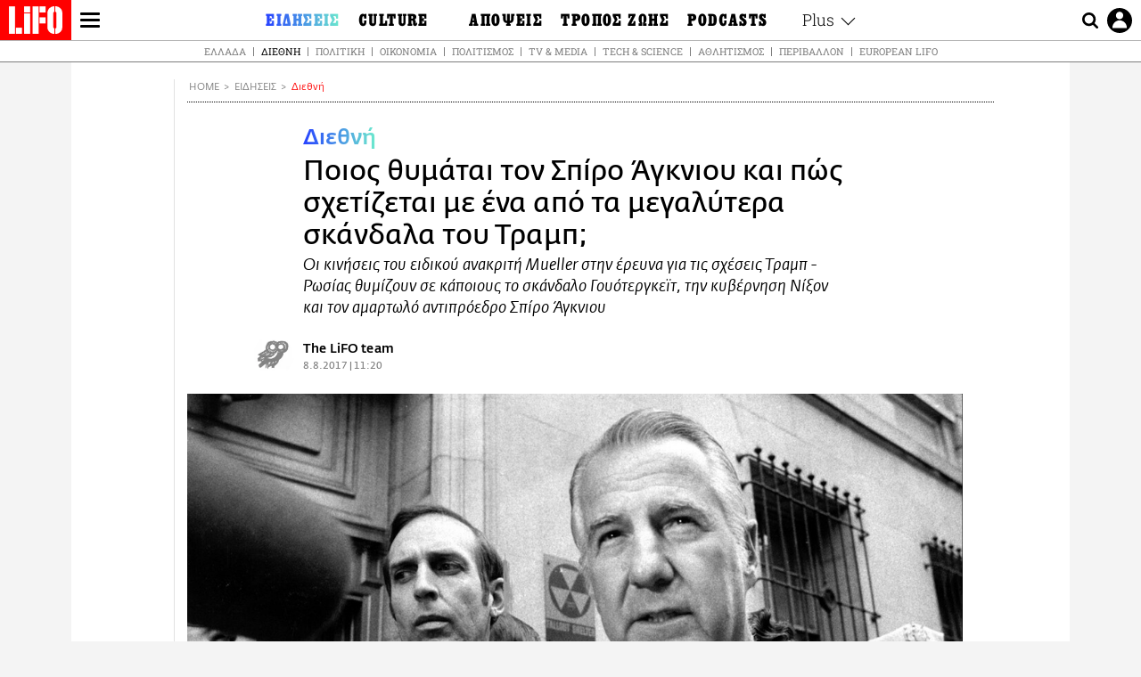

--- FILE ---
content_type: text/html; charset=UTF-8
request_url: https://www.lifo.gr/now/world/poios-thymatai-ton-spiro-agknioy-kai-pos-shetizetai-me-ena-apo-ta-megalytera-skandala-toy
body_size: 33471
content:
<!DOCTYPE html><html lang="el" dir="ltr" prefix="og: https://ogp.me/ns#"><head><meta charset="utf-8" /><meta name="Generator" content="Drupal 9 (https://www.drupal.org)" /><meta name="MobileOptimized" content="width" /><meta name="HandheldFriendly" content="true" /><meta name="viewport" content="width=device-width, initial-scale=1, shrink-to-fit=no" /><link rel="canonical" href="https://www.lifo.gr/now/world/poios-thymatai-ton-spiro-agknioy-kai-pos-shetizetai-me-ena-apo-ta-megalytera-skandala-toy" /><link rel="shortlink" href="https://www.lifo.gr/node/353549" /><meta name="referrer" content="origin" /><meta name="rights" content="©2026 LiFO. All rights reserved." /><meta name="description" content="Τι σχέση θα μπορούσε να έχει ο Σπίρο Άγκνιου με τον Τραμπ; Μεγάλη, λένε οι αμερικανοί δημοσιογράφοι και εξηγούν" /><meta name="abstract" content="Τι σχέση θα μπορούσε να έχει ο Σπίρο Άγκνιου με τον Τραμπ; Μεγάλη, λένε οι αμερικανοί δημοσιογράφοι και εξηγούν" /><meta name="keywords" content="Διεθνή,Ειδήσεις,ΗΠΑ,ΡΩΣΙΑ,ΣΚΑΝΔΑΛΟ,ΝΤΟΝΑΛΝΤ ΤΡΑΜΠ" /><meta property="fb:admins" content="100001488586306" /><meta property="fb:app_id" content="655762191870497" /><link rel="shortcut icon" href="https://www.lifo.gr/favicon.ico" /><link rel="mask-icon" href="https://www.lifo.gr/images/logo.svg" /><link rel="icon" sizes="16x16" href="https://www.lifo.gr/favicon-16x16.png" /><link rel="icon" sizes="32x32" href="https://www.lifo.gr/favicon-32x32.png" /><link rel="icon" sizes="96x96" href="https://www.lifo.gr/favicon-96x96.png" /><link rel="icon" sizes="192x192" href="https://www.lifo.gr/android-icon-192x192.png" /><link rel="apple-touch-icon" href="https://www.lifo.gr/apple-icon-60x60.png" /><link rel="apple-touch-icon" sizes="72x72" href="https://www.lifo.gr/apple-icon-72x72.png" /><link rel="apple-touch-icon" sizes="76x76" href="https://www.lifo.gr/apple-icon-76x76.png" /><link rel="apple-touch-icon" sizes="114x114" href="https://www.lifo.gr/apple-icon-114x114.png" /><link rel="apple-touch-icon" sizes="120x120" href="https://www.lifo.gr/apple-icon-120x120.png" /><link rel="apple-touch-icon" sizes="144x144" href="https://www.lifo.gr/apple-icon-144x144.png" /><link rel="apple-touch-icon" sizes="152x152" href="https://www.lifo.gr/apple-icon-152x152.png" /><link rel="apple-touch-icon" sizes="180x180" href="https://www.lifo.gr/apple-icon-180x180.png" /><link rel="apple-touch-icon-precomposed" href="https://www.lifo.gr/apple-icon-57x57.png" /><meta property="og:site_name" content="LiFO.gr" /><meta property="og:type" content="article" /><meta property="og:url" content="https://www.lifo.gr/now/world/poios-thymatai-ton-spiro-agknioy-kai-pos-shetizetai-me-ena-apo-ta-megalytera-skandala-toy" /><meta property="og:title" content="Ποιος θυμάται τον Σπίρο Άγκνιου και πώς σχετίζεται με ένα από τα μεγαλύτερα σκάνδαλα του Τραμπ; | LiFO" /><meta property="og:description" content="Τι σχέση θα μπορούσε να έχει ο Σπίρο Άγκνιου με τον Τραμπ; Μεγάλη, λένε οι αμερικανοί δημοσιογράφοι και εξηγούν" /><meta property="og:image" content="https://www.lifo.gr/sites/default/files/styles/facebook_with_logo/public/articles/2021-03-15/47.png.jpg?itok=Co_ScvRv" /><meta property="og:image:width" content="1200" /><meta property="og:image:height" content="630" /><meta property="og:updated_time" content="2017-08-08T11:20:00+0300" /><meta property="og:image:alt" content="Ποιος θυμάται τον Σπίρο Άγκνιου και πώς σχετίζεται με ένα από τα μεγαλύτερα σκάνδαλα του Τραμπ;" /><meta property="article:tag" content="ΗΠΑ" /><meta property="article:tag" content="ΡΩΣΙΑ" /><meta property="article:tag" content="ΣΚΑΝΔΑΛΟ" /><meta property="article:tag" content="ΝΤΟΝΑΛΝΤ ΤΡΑΜΠ" /><meta property="article:published_time" content="2017-08-08T11:20:00+0300" /><meta property="article:modified_time" content="2017-08-08T11:20:00+0300" /><meta name="twitter:card" content="summary_large_image" /><meta name="twitter:description" content="Τι σχέση θα μπορούσε να έχει ο Σπίρο Άγκνιου με τον Τραμπ; Μεγάλη, λένε οι αμερικανοί δημοσιογράφοι και εξηγούν" /><meta name="twitter:site" content="@lifomag" /><meta name="twitter:title" content="Ποιος θυμάται τον Σπίρο Άγκνιου και πώς σχετίζεται με ένα από τα μεγαλύτερα σκάνδαλα του Τραμπ; | LiFO" /><meta name="twitter:url" content="https://www.lifo.gr/now/world/poios-thymatai-ton-spiro-agknioy-kai-pos-shetizetai-me-ena-apo-ta-megalytera-skandala-toy" /><meta name="twitter:image:alt" content="Ποιος θυμάται τον Σπίρο Άγκνιου και πώς σχετίζεται με ένα από τα μεγαλύτερα σκάνδαλα του Τραμπ;" /><meta name="twitter:image:height" content="630" /><meta name="twitter:image:width" content="1200" /><meta name="twitter:image" content="https://www.lifo.gr/sites/default/files/styles/facebook_with_logo/public/articles/2021-03-15/47.png.jpg?itok=Co_ScvRv" /><script type="application/ld+json">{
"@context": "https://schema.org",
"@graph": [
{
"@type": "NewsArticle",
"headline": "Ποιος θυμάται τον Σπίρο Άγκνιου και πώς σχετίζεται με ένα από τα μεγαλύτερα σκάνδαλα του Τραμπ;",
"name": "Ποιος θυμάται τον Σπίρο Άγκνιου και πώς σχετίζεται με ένα από τα μεγαλύτερα σκάνδαλα του Τραμπ;",
"about": [
"ΗΠΑ",
"ΡΩΣΙΑ",
"ΣΚΑΝΔΑΛΟ",
"ΝΤΟΝΑΛΝΤ ΤΡΑΜΠ"
],
"description": "Τι σχέση θα μπορούσε να έχει ο Σπίρο Άγκνιου με τον Τραμπ; Μεγάλη, λένε οι αμερικανοί δημοσιογράφοι και εξηγούν",
"image": {
"@type": "ImageObject",
"representativeOfPage": "True",
"url": "https://www.lifo.gr/sites/default/files/styles/facebook_with_logo/public/articles/2021-03-15/47.png.jpg?itok=Co_ScvRv",
"width": "1200",
"height": "630"
},
"datePublished": "2017-08-08T11:20:00+0300",
"dateModified": "2017-08-08T11:20:00+0300",
"author": {
"@type": "Person",
"@id": "https://www.lifo.gr/authors/lifo-team",
"name": "The LiFO team",
"url": "https://www.lifo.gr/authors/lifo-team"
},
"publisher": {
"@type": "NewsMediaOrganization",
"@id": "https://www.lifo.gr/",
"name": "LiFO.gr",
"url": "https://www.lifo.gr/",
"sameAs": [
"https://www.facebook.com/lifo.mag",
"https://www.instagram.com/lifomag/",
"https://www.instagram.com/lifomag/"
],
"logo": {
"@type": "ImageObject",
"url": "https://www.lifo.gr/images/lifo-logo-amp2.png",
"width": "120",
"height": "60"
}
},
"articleBody": "Στις 7 Αυγούστου του 1973, η εφημερίδα \u0022Wall Street Journal\u0022 δημοσίευσε ένα απίστευτο ρεπορτάζ: ο Σπίρο Άγκνιου, αντιπρόεδρος του Ρίτσαρντ Νίξον από το 1968 ήταν το κεντρικό πρόσωπο μεγάλης έρευνας καθώς εβαρύνετο με τις κατηγορίες της φοροδιαφυγής, της δωροδοκίας και άλλων ανάρμοστων πρακτικών, που συνήθιζε να εφαρμόζει, όταν ήταν ακόμη κυβερνήτης του Μέριλαντ. Η πρώτη αντίδραση του τότε αντιπροέδρου ήρθε μέσω μίας σχετικά λακωνικής ανακοίνωσης που έλεγε ότι όντως διεξάγεται έρευνα για το άτομό του και για πιθανολογούμενες καταχρηστικές συμπεριφορές. Η ανακοίνωση κατέληγε με τη φράση \u0022Είμαι αθώος για οποιοδήποτε από αυτά τα αδικήματα\u0022. Βέβαια, ακριβώς μία μέρα μετά και κατά τη διάρκεια συνέντευξης Τύπου, ο Άγκνιου ξέσπασε χαρακτηρίζοντας \u0022καταραμένα ψέματα\u0022 όλες τις κατηγορίες και \u0022ψεύτες και κακόβουλους\u0022 όλους όσοι τον ενέπλεκαν σε αυτή την ιστορία. Και φυσικά δεν είχε καμία πρόθεση να παραιτηθεί από το πόστο του. Μάλιστα, μερικές μέρες αργότερα δήλωνε ότι θα παλέψει. \u0022Θα παλέψω για να αποδείξω την αθωότητά μου\u0022, δήλωνε και για τις επόμενες 65 μέρες δεν σταμάτησε να επιτίθεται στον τύπο για τις διαρροές εναντίον του και για τη \u0022βρωμερή δημοσιογραφία\u0022 που έδινε έκταση στα... ψεύδη. Εν συντομία, η υπόθεση Άγκνιου πήρε τόσες διαστάσεις, όσες το σκάνδαλο Γουότεργκεϊτ που είχε ήδη στιγματίσει την προεδρία Νίξον και είχε συνταράξει την αμερικανική κοινή γνώμη. Πώς πέφτει η σκιά της υπόθεσης Άγκνιου στην σημερινή εποχή του προέδρου Τραμπ; Δεν είναι λίγοι οι αμερικανοί πολιτικοί αναλυτές που θυμούνται αυτόν τον πολιτικό, τα έργα και τις ημέρες του, κάθε φορά που πυκνώνουν τα ερωτήματα γύρω από τον σημερινό Πρόεδρο των ΗΠΑ, την οικογένεια, τις επιχειρήσεις και τους ανθρώπους που τον περιτριγυρίζουν, συμβούλους και συνεργάτες. Με τον τρόπο που τα γεγονότα σημαδεύουν τους πρώτους μήνες της διακυβέρνησης Τραμπ, με όλα τα ψέματα, τους ελιγμούς και τις αποκαλύψεις, η υπόθεση Άγκνιου είναι ο καλύτερος τρόπος για να ξέρει ο Αμερικανός ποια μπορεί να είναι η συνέχεια, όπως χαρακτηριστικά αναφέρει ο αμερικανικός Τύπος. Όσο ο ειδικός σύμβουλος, Robert Mueller και η ομάδα του ερευνά την πιθανή ρωσική εμπλοκή στις αμερικανικές προεδρικές εκλογές του προηγούμενου έτους και την πιθανή συμπαιγνία αναφορικά με την προεκλογική εκστρατεία τoυ Τραμπ, τόσο σε κάποιους η υπόθεση θυμίζει \u0022Γουότεργκεϊτ\u0022. Σύμφωνα με τα όσα μετέδωσε προσφάτως το ειδησεογραφικό δίκτυο Bloomberg ο Mueller εξετάζει \u0022ένα ευρύτατο φάσμα συναλλαγών που αφορούν τις επιχειρήσεις Τραμπ, αλλά και τις κινήσεις των συνεργατών του\u0022, τη στιγμή που η ίδια έρευνα έχει εντοπίσει στοιχεία για ξέπλυμα βρώμικου χρήματος. Εδώ, ας σημειωθεί ότι επρόκειτο για μία έρευνα που είχε ξεκινήσει από τον Preet Bharara, τον πρώην Ομοσπονδιακό Εισαγγελέα του Μανχάταν, ο οποίος καταργήθηκε από το πόστο του, με εντολή του Τραμπ, μόλις τον περασμένο Μάρτιο... Όπως μάλιστα έγραψε χαρακτηριστικά πριν από λίγο καιρό ο Paul Waldman στην \u0022Washington Post\u0022, \u0022ενώ το όλο σκάνδαλο ξεκίνησε από τις θεωρίες συνωμοσίας για την προεκλογική εκστρατεία του Τραμπ, φαίνεται ότι οι πραγματικοί οικονομικοί δεσμοί του με τη Ρωσία να είναι το σημαντικό σε αυτήν εδώ την υπόθεση\u0022. Στο μεταξύ, όμως, ο Mueller \u0022τρέχει\u0022 μέσω δύο ξεχωριστών ερευνητικών επιτροπών, δύο υποθέσεις. Η μία αφορά τον Michael Flynn, συνταξιούχο στρατηγό, που για λίγο υπήρξε σύμβουλος του Τραμπ σε θέματα εθνικής ασφαλείας και του οποίου οι υπηρεσίες πληρώθηκαν -όπως προκύπτει από την έρευνα- από επιχειρηματία που υποστήριζε τουρκικά συμφέροντα. Εδώ, το κλειδί της έρευνας αφορά το αν η αμοιβή του Flynn πληρώθηκε απευθείας από την τουρκική κυβέρνηση ή από \u0022φίλους\u0022 της και το αν ο στρατηγός εργάστηκε όντως υπέρ των αμερικανικών συμφερόντων. Η άλλη επιτροπή, με έδρα της την Ουάσινγκτον, εργάζεται \u0022με ένταση και μυστικότητα\u0022 επί διαφόρων ζητημάτων, όπως αναφέρεται στα αμερικανικά ΜΜΕ. Αυτή η μυστικότητα δημιουργεί και ανησυχίες και πάλι θυμίζει την υπόθεση Άγκνιου και να γιατί: η έρευνα εναντίον του τότε αντιπροέδρου είχε ξεκινήσει 6 μήνες πριν ο δικηγόρος του ενημερωθεί από τον ομοσπονδιακό εισαγγελέα George Beall για τις κατηγορίες εναντίον του. Τότε, χωρίς καν να υπάρξει επίσημη κλήτευση είχαν ζητηθεί οι τραπεζικοί λογαριασμοί του Άγκνιου, είχαν ακυρωθεί τα τσεκ των επιταγών του και είχαν δεσμευθεί οι καταθέσεις του. Αυτά το μακρινό 1967. Σήμερα, ο Mueller και η ομάδα του φαίνεται να υιοθετούν την ίδια τακτική. Μέχρι στιγμής έχουν ζητηθεί από τον Λευκό Οίκο όλα τα αρχεία που αφορούν τη συνεργασία του Προέδρου Τραμπ με τον στρατηγό Flynn και πλήρες ιστορικό των ραντεβού και των συναντήσεων του γαμπρού του Τζάρεντ Κούσνερ, καθώς και της ρωσίδας δικηγόρου, Natalia Veselnitskaya. Πέρα από όλα αυτά, εκείνο που φαίνεται να εντυπωσιάζει και ταυτόχρονα να ανησυχεί τους αναλυτές είναι ότι στην ομάδα έρευνας του Mueller εντάχθηκε προσφάτως ο Greg Andres, πρώην αναπληρωτής βοηθός γενικός εισαγγελέας, με εμπειρία στις υποθέσεις επιχειρηματικής διαφθοράς, καθώς και στις υποθέσεις δωροδοκίας μεταξύ στελεχών κυβερνήσεων... Και μπορεί πριν από λίγο καιρό ο John Dowd, ένας από τους νομικούς συμβούλους του Τραμπ να δήλωνε ευθαρσώς στο Bloomberg ότι οι επιχειρήσεις Τραμπ βρίσκονται εκτός σφαίρας επιρροής και έρευνας του ειδικού συμβούλου Mueller, μόνο που η εντολή έρευνας αφορά την εμπλοκή της Ρωσίας και ο νομικός σύμβουλος απέφυγε να αναφερθεί στο ότι ο Αμερικανός Πρόεδρος διατηρεί εκεί επιχειρηματικά συμφέροντα εδώ και περισσότερα από 30 χρόνια. Τη στιγμή που ο Τραμπ έχει προχωρήσει σε ένα σερί ψευδέστατων ανακοινώσεων επί του θέματος, ο Glenn Kessler, της \u0022Washington Post\u0022 φρόντισε να υπενθυμίσει στους αναγνώστες ότι πίσω στο 2008, ο γιος του, Ντόναλντ Τραμπ Τζούνιορ χαρακτήριζε τους Ρώσους ως αντιπροσωπευτικό δείγμα των ατού των επιχειρήσεων Τραμπ. Γι\u0026#039; αυτό και οι έρευνες του Mueller στρέφονται κυρίως στο ρωσικό έδαφος, κάνοντας τον Τραμπ να μιλά εδώ και καιρό για \u0022κυνήγι μαγισσών\u0022 και άλλα παρόμοια. Πίσω στο 1973, στις 29 Σεπτεμβρίου συγκεκριμένα, ο Σπίρο Άγκνιου πέταξε μέχρι το Λος Άντζελες για να παίξει γκολφ με τον Φρανκ Σινάτρα και για να προχωρήσει σε μία παθιασμένη ομιλία του στη Δυτική Βιρτζίνια. Κατά τη διάρκεια της, μπορεί να μην χρησιμοποίησε τον όρο \u0022κυνήγι μαγισσών\u0022, αλλά έκανε λόγο για \u0022κακόβουλες διαρροές\u0022, για \u0022σκηνοθετημένες μαρτυρίες\u0022, ενώ ούτε λίγο ούτε πολύ είχε κατηγορήσει το υπουργείο Δικαιοσύνης ότι επιχειρεί να τον στοχοποιήσει. \u0022Δεν θα παραιτηθώ, ακόμη κι αν κατηγορηθώ\u0022, φώναζε τότε και 11 μέρες αργότερα βρέθηκε να παραιτείται -αδιαμαρτύρητα- όταν βρέθηκε αντιμέτωπος με την πρώτη, από μία σειρά κατηγοριών, αυτήν της φοροδιαφυγής. \u0022Δεν αντέδρασα\u0022, δικαιολογήθηκε, \u0022μόνο και μόνο για να αποφύγω μία μακρά, διχαστική και ταπεινωτική διαμάχη με το Κογκρέσο και τα δικαστήρια\u0022. Στην πραγματικότητα, παραιτήθηκε ύστερα από συμφωνία ότι θα έχει να αντιμετωπίσει μόνο αυτή την κατηγορία, ότι θα πλήρωνε πρόστιμο ύψους 10.000 δολαρίων και ότι φυσικά θα απέφευγε να βρεθεί στη φυλακή και θα γλίτωνε μόνο με τριετείς περιοριστικούς όρους. Με τον τρόπο που τα γεγονότα σημαδεύουν τους πρώτους μήνες της διακυβέρνησης Τραμπ, με όλα τα ψέματα, τους ελιγμούς και τις αποκαλύψεις, η υπόθεση Άγκνιου είναι ο καλύτερος τρόπος για να ξέρει ο Αμερικανός ποια μπορεί να είναι η συνέχεια, όπως χαρακτηριστικά αναφέρει ο αμερικανικός Τύπος. Mε στοιχεία από το New Yorker",
"keywords": [
"Διεθνή",
"Ειδήσεις",
"ΗΠΑ",
"ΡΩΣΙΑ",
"ΣΚΑΝΔΑΛΟ",
"ΝΤΟΝΑΛΝΤ ΤΡΑΜΠ"
],
"articleSection": [
"Διεθνή",
"Ειδήσεις"
],
"mainEntityOfPage": "https://www.lifo.gr/now/world/poios-thymatai-ton-spiro-agknioy-kai-pos-shetizetai-me-ena-apo-ta-megalytera-skandala-toy"
},
{
"@type": "Organization",
"additionalType": "NewsMediaOrganization",
"@id": "https://www.lifo.gr",
"description": "Εβδομαδιαίο free press που διανέμεται σε επιλεγμένα σημεία σε Αθήνα και Θεσσαλονίκη. Δημιούργημα του δημοσιογράφου Στάθη Τσαγκαρουσιάνου, κυκλοφορεί από τον Δεκέμβριο του 2005.",
"name": "LiFO",
"sameAs": [
"https://www.facebook.com/lifo.mag",
"https://twitter.com/lifomag",
"https://instagram.com/lifomag"
],
"url": "https://www.lifo.gr",
"telephone": "210 3254290",
"image": {
"@type": "ImageObject",
"url": "https://www.lifo.gr/images/lifo-logo-amp2.png",
"width": "120",
"height": "60"
},
"logo": {
"@type": "ImageObject",
"url": "https://www.lifo.gr/images/lifo-logo-amp2.png",
"width": "120",
"height": "60"
},
"address": {
"@type": "PostalAddress",
"streetAddress": "Βουλής 22",
"addressLocality": "Σύνταγμα",
"postalCode": "10563",
"addressCountry": "Ελλάδα"
}
},
{
"@type": "WebPage",
"breadcrumb": {
"@type": "BreadcrumbList",
"itemListElement": [
{
"@type": "ListItem",
"position": 1,
"name": "Home",
"item": "https://www.lifo.gr/"
},
{
"@type": "ListItem",
"position": 2,
"name": "Ειδήσεις",
"item": "https://www.lifo.gr/now"
},
{
"@type": "ListItem",
"position": 3,
"name": "Διεθνή",
"item": "https://www.lifo.gr/now/world"
},
{
"@type": "ListItem",
"position": 4,
"name": "Ποιος θυμάται τον Σπίρο Άγκνιου και πώς σχετίζεται με ένα από τα μεγαλύτερα σκάνδαλα του Τραμπ;",
"item": "https://www.lifo.gr/now/world/poios-thymatai-ton-spiro-agknioy-kai-pos-shetizetai-me-ena-apo-ta-megalytera-skandala-toy"
}
]
},
"isAccessibleForFree": "True"
},
{
"@type": "WebSite",
"@id": "https://www.lifo.gr/",
"name": "LiFO",
"url": "https://www.lifo.gr/",
"publisher": {
"@type": "Organization",
"name": "LiFO",
"url": "https://www.lifo.gr/",
"logo": {
"@type": "ImageObject",
"url": "https://www.lifo.gr/images/logo.png",
"width": "120",
"height": "60"
}
}
}
]
}</script><meta http-equiv="x-ua-compatible" content="ie=edge" /><link rel="amphtml" href="https://www.lifo.gr/now/world/poios-thymatai-ton-spiro-agknioy-kai-pos-shetizetai-me-ena-apo-ta-megalytera-skandala-toy?amp" /><title>Ποιος θυμάται τον Σπίρο Άγκνιου και πώς σχετίζεται με ένα από τα μεγαλύτερα σκάνδαλα του Τραμπ; | LiFO</title><link rel="dns-prefetch" href="//www.googletagservices.com/"><link rel="dns-prefetch" href="//partner.googleadservices.com/"><link rel="dns-prefetch" href="//cdn.orangeclickmedia.com/"><link rel="dns-prefetch" href="https://securepubads.g.doubleclick.net/"><link rel="dns-prefetch" href="//ajax.googleapis.com"><link rel="dns-prefetch" href="//stats.g.doubleclick.net/"><link rel="dns-prefetch" href="//bs.serving-sys.com/"><link rel="dns-prefetch" href="//tpc.googlesyndication.com/"><link rel="dns-prefetch" href="//obj.adman.gr/"><link rel="preload" as="font" href="/themes/custom/bootstrap_sass/xassets/fonts/FedraSansGreek-BookTF.woff2" type="font/woff2" crossorigin="anonymous"><link rel="preload" as="font" href="/themes/custom/bootstrap_sass/xassets/fonts/FedraSansGreek-BookItalic.woff2" type="font/woff2" crossorigin="anonymous"><link rel="preload" as="font" href="/themes/custom/bootstrap_sass/xassets/fonts/FedraSansGreek-NormalTF.woff2" type="font/woff2" crossorigin="anonymous"><link rel="preload" as="font" href="/themes/custom/bootstrap_sass/xassets/fonts/FedraSansGreek-MediumTF.woff2" type="font/woff2" crossorigin="anonymous"><link rel="preload" as="font" href="/themes/custom/bootstrap_sass/xassets/fonts/HGF-Thin.woff2" type="font/woff2" crossorigin="anonymous"><link rel="preload" as="font" href="/themes/custom/bootstrap_sass/xassets/fonts/HGF-Book.woff2" type="font/woff2" crossorigin="anonymous"><link rel="preload" as="font" href="/themes/custom/bootstrap_sass/xassets/fonts/HGF-BoldOblique.woff2" type="font/woff2" crossorigin="anonymous"><link rel="preload" as="font" href="/themes/custom/bootstrap_sass/xassets/fonts/HGF-Medium.woff2" type="font/woff2" crossorigin="anonymous"><link rel="preload" as="font" href="/themes/custom/bootstrap_sass/xassets/fonts/LifoEgyptianWeb.woff2" type="font/woff2" crossorigin="anonymous"><link rel="preload" as="font" href="/themes/custom/bootstrap_sass/xassets/fonts/RobotoSlab-Light.woff2" type="font/woff2" crossorigin="anonymous"><link rel="preload" as="font" href="/themes/custom/bootstrap_sass/xassets/fonts/RobotoSlab-Regular.woff2" type="font/woff2" crossorigin="anonymous"><script type="text/javascript">
window._xadsLoaded = false;
loadScript('//cdn.orangeclickmedia.com/tech/v3.lifo.gr/ocm.js');
loadScript('//securepubads.g.doubleclick.net/tag/js/gpt.js');
loadScript('//pagead2.googlesyndication.com/pagead/js/adsbygoogle.js');
loadScript('/themes/custom/bootstrap_sass/xassets/js/xads-articles.js?v=1.1.0');
function loadAds() {
if (!window._xadsLoaded) {
loadScript('/themes/custom/bootstrap_sass/js/adblock.detect.js?v=1.0.0');
loadScript('https://apps-cdn.relevant-digital.com/static/tags/1137447286956292940.js');
loadAdman();
loadOneSignal();
window._xadsLoaded = true;
}
}
function loadScript(src) {
var script = document.createElement('script');
script.src = src;
document.head.appendChild(script);
}
function loadAdman() {
var script = document.createElement('script');
script.src = 'https://static.adman.gr/adman.js';
document.head.appendChild(script);
window.AdmanQueue=window.AdmanQueue||[];
AdmanQueue.push(function(){
Adman.adunit({id:475,h:'https://x.grxchange.gr',inline:true})
});
}
function loadOneSignal() {
loadScript('//cdn.onesignal.com/sdks/OneSignalSDK.js');
setTimeout(function() {
var OneSignal = window.OneSignal || [];
OneSignal.push(function() {
OneSignal.init({
appId: "5c2de52e-202f-46d2-854a-c93489c04d14",
safari_web_id: "web.onesignal.auto.3db514d6-c75f-4a27-ad99-adae19a9a814",
subdomainName: "lifo",
promptOptions: {
actionMessage: "Θέλετε να λαμβάνετε πρώτοι ενημερώσεις για ό,τι συμβαίνει από το lifo.gr;",
acceptButtonText: "ΝΑΙ",
cancelButtonText: "Όχι",
},
});
OneSignal.showSlidedownPrompt();
});
}, 2000);
}
window.addEventListener('load', function () {
var botPattern = "(googlebot\/|bot|Googlebot-Mobile|Googlebot-Image|Google favicon|Mediapartners-Google|Chrome-Lighthouse|bingbot)";
var re = new RegExp(botPattern, 'i');
var userAgent = navigator.userAgent;
if (!re.test(userAgent)) {
var host = 'lifo.gr';
var element = document.createElement('script');
var firstScript = document.getElementsByTagName('script')[0];
var url = 'https://cmp.inmobi.com'
.concat('/choice/', 'sp3rHHuKshJjA', '/', host, '/choice.js?tag_version=V3');
var uspTries = 0;
var uspTriesLimit = 3;
element.async = true;
element.type = 'text/javascript';
element.src = url;
firstScript.parentNode.insertBefore(element, firstScript);
function makeStub() {
var TCF_LOCATOR_NAME = '__tcfapiLocator';
var queue = [];
var win = window;
var cmpFrame;
function addFrame() {
var doc = win.document;
var otherCMP = !!(win.frames[TCF_LOCATOR_NAME]);
if (!otherCMP) {
if (doc.body) {
var iframe = doc.createElement('iframe');
iframe.style.cssText = 'display:none';
iframe.name = TCF_LOCATOR_NAME;
doc.body.appendChild(iframe);
} else {
setTimeout(addFrame, 5);
}
}
return !otherCMP;
}
function tcfAPIHandler() {
var gdprApplies;
var args = arguments;
if (!args.length) {
return queue;
} else if (args[0] === 'setGdprApplies') {
if (
args.length > 3 &&
args[2] === 2 &&
typeof args[3] === 'boolean'
) {
gdprApplies = args[3];
if (typeof args[2] === 'function') {
args[2]('set', true);
}
}
} else if (args[0] === 'ping') {
var retr = {
gdprApplies: gdprApplies,
cmpLoaded: false,
cmpStatus: 'stub'
};
if (typeof args[2] === 'function') {
args[2](retr);
}
} else {
if(args[0] === 'init' && typeof args[3] === 'object') {
args[3] = Object.assign(args[3], { tag_version: 'V3' });
}
queue.push(args);
}
}
function postMessageEventHandler(event) {
var msgIsString = typeof event.data === 'string';
var json = {};
try {
if (msgIsString) {
json = JSON.parse(event.data);
} else {
json = event.data;
}
} catch (ignore) {}
var payload = json.__tcfapiCall;
if (payload) {
window.__tcfapi(
payload.command,
payload.version,
function(retValue, success) {
var returnMsg = {
__tcfapiReturn: {
returnValue: retValue,
success: success,
callId: payload.callId
}
};
if (msgIsString) {
returnMsg = JSON.stringify(returnMsg);
}
if (event && event.source && event.source.postMessage) {
event.source.postMessage(returnMsg, '*');
}
},
payload.parameter
);
}
}
while (win) {
try {
if (win.frames[TCF_LOCATOR_NAME]) {
cmpFrame = win;
break;
}
} catch (ignore) {}
if (win === window.top) {
break;
}
win = win.parent;
}
if (!cmpFrame) {
addFrame();
win.__tcfapi = tcfAPIHandler;
win.addEventListener('message', postMessageEventHandler, false);
}
};
makeStub();
function makeGppStub() {
const CMP_ID = 10;
const SUPPORTED_APIS = [
'2:tcfeuv2',
'6:uspv1',
'7:usnatv1',
'8:usca',
'9:usvav1',
'10:uscov1',
'11:usutv1',
'12:usctv1'
];
window.__gpp_addFrame = function (n) {
if (!window.frames[n]) {
if (document.body) {
var i = document.createElement("iframe");
i.style.cssText = "display:none";
i.name = n;
document.body.appendChild(i);
} else {
window.setTimeout(window.__gpp_addFrame, 10, n);
}
}
};
window.__gpp_stub = function () {
var b = arguments;
__gpp.queue = __gpp.queue || [];
__gpp.events = __gpp.events || [];
if (!b.length || (b.length == 1 && b[0] == "queue")) {
return __gpp.queue;
}
if (b.length == 1 && b[0] == "events") {
return __gpp.events;
}
var cmd = b[0];
var clb = b.length > 1 ? b[1] : null;
var par = b.length > 2 ? b[2] : null;
if (cmd === "ping") {
clb(
{
gppVersion: "1.1", // must be “Version.Subversion”, current: “1.1”
cmpStatus: "stub", // possible values: stub, loading, loaded, error
cmpDisplayStatus: "hidden", // possible values: hidden, visible, disabled
signalStatus: "not ready", // possible values: not ready, ready
supportedAPIs: SUPPORTED_APIS, // list of supported APIs
cmpId: CMP_ID, // IAB assigned CMP ID, may be 0 during stub/loading
sectionList: [],
applicableSections: [-1],
gppString: "",
parsedSections: {},
},
true
);
} else if (cmd === "addEventListener") {
if (!("lastId" in __gpp)) {
__gpp.lastId = 0;
}
__gpp.lastId++;
var lnr = __gpp.lastId;
__gpp.events.push({
id: lnr,
callback: clb,
parameter: par,
});
clb(
{
eventName: "listenerRegistered",
listenerId: lnr, // Registered ID of the listener
data: true, // positive signal
pingData: {
gppVersion: "1.1", // must be “Version.Subversion”, current: “1.1”
cmpStatus: "stub", // possible values: stub, loading, loaded, error
cmpDisplayStatus: "hidden", // possible values: hidden, visible, disabled
signalStatus: "not ready", // possible values: not ready, ready
supportedAPIs: SUPPORTED_APIS, // list of supported APIs
cmpId: CMP_ID, // list of supported APIs
sectionList: [],
applicableSections: [-1],
gppString: "",
parsedSections: {},
},
},
true
);
} else if (cmd === "removeEventListener") {
var success = false;
for (var i = 0; i < __gpp.events.length; i++) {
if (__gpp.events[i].id == par) {
__gpp.events.splice(i, 1);
success = true;
break;
}
}
clb(
{
eventName: "listenerRemoved",
listenerId: par, // Registered ID of the listener
data: success, // status info
pingData: {
gppVersion: "1.1", // must be “Version.Subversion”, current: “1.1”
cmpStatus: "stub", // possible values: stub, loading, loaded, error
cmpDisplayStatus: "hidden", // possible values: hidden, visible, disabled
signalStatus: "not ready", // possible values: not ready, ready
supportedAPIs: SUPPORTED_APIS, // list of supported APIs
cmpId: CMP_ID, // CMP ID
sectionList: [],
applicableSections: [-1],
gppString: "",
parsedSections: {},
},
},
true
);
} else if (cmd === "hasSection") {
clb(false, true);
} else if (cmd === "getSection" || cmd === "getField") {
clb(null, true);
}
//queue all other commands
else {
__gpp.queue.push([].slice.apply(b));
}
};
window.__gpp_msghandler = function (event) {
var msgIsString = typeof event.data === "string";
try {
var json = msgIsString ? JSON.parse(event.data) : event.data;
} catch (e) {
var json = null;
}
if (typeof json === "object" && json !== null && "__gppCall" in json) {
var i = json.__gppCall;
window.__gpp(
i.command,
function (retValue, success) {
var returnMsg = {
__gppReturn: {
returnValue: retValue,
success: success,
callId: i.callId,
},
};
event.source.postMessage(msgIsString ? JSON.stringify(returnMsg) : returnMsg, "*");
},
"parameter" in i ? i.parameter : null,
"version" in i ? i.version : "1.1"
);
}
};
if (!("__gpp" in window) || typeof window.__gpp !== "function") {
window.__gpp = window.__gpp_stub;
window.addEventListener("message", window.__gpp_msghandler, false);
window.__gpp_addFrame("__gppLocator");
}
};
makeGppStub();
var uspStubFunction = function() {
var arg = arguments;
if (typeof window.__uspapi !== uspStubFunction) {
setTimeout(function() {
if (typeof window.__uspapi !== 'undefined') {
window.__uspapi.apply(window.__uspapi, arg);
}
}, 500);
}
};
var checkIfUspIsReady = function() {
uspTries++;
if (window.__uspapi === uspStubFunction && uspTries < uspTriesLimit) {
console.warn('USP is not accessible');
} else {
clearInterval(uspInterval);
}
};
if (typeof window.__uspapi === 'undefined') {
window.__uspapi = uspStubFunction;
var uspInterval = setInterval(checkIfUspIsReady, 6000);
}
__tcfapi('addEventListener', 2, function(tcData, success) {
if (success && (tcData.eventStatus === 'tcloaded' || tcData.eventStatus === 'useractioncomplete')) {
if (!tcData.gdprApplies) {
loadAds();
} else {
var hasPurposeOneConsent = tcData.purpose.consents['1'];
var hasGoogleConsent = false;
window.requestNonPersonalizedAds = 1;
if (hasPurposeOneConsent) {
if (tcData.vendor.consents['755'] && tcData.vendor.legitimateInterests['755']) {
if ((tcData.purpose.consents['2'] || tcData.purpose.legitimateInterests['2']) && (tcData.purpose.consents['7'] || tcData.purpose.legitimateInterests['7']) && (tcData.purpose.consents['9'] || tcData.purpose.legitimateInterests['9']) && (tcData.purpose.consents['10'] || tcData.purpose.legitimateInterests['10'])) {
hasGoogleConsent = true;
if ((tcData.purpose.consents['3'] || tcData.purpose.legitimateInterests['3']) && (tcData.purpose.consents['4'] || tcData.purpose.legitimateInterests['4'])) {
window.requestNonPersonalizedAds = 0;
}
}
}
if (hasGoogleConsent) {
loadAds();
}
}
}
}
});
}
});
</script><script>(function(w,d,s,l,i){w[l]=w[l]||[];w[l].push({'gtm.start':
new Date().getTime(),event:'gtm.js'});var f=d.getElementsByTagName(s)[0],
j=d.createElement(s),dl=l!='dataLayer'?'&l='+l:'';j.defer=true;j.src=
'https://www.googletagmanager.com/gtm.js?id='+i+dl;f.parentNode.insertBefore(j,f);
})(window,document,'script','dataLayer','GTM-TQM6NLQ');</script><!-- START CSS PLACEHOLDER --><link rel="stylesheet" media="all" href="/sites/default/files/css/css_EMO8Rc1479YwTWHeZEKgofbkiazF4o8lHF8vi0L5rRU.css" /><link rel="stylesheet" media="all" href="/sites/default/files/css/css_h__u9CuPl-SILlhu4xlziscU-Ap4zfBqJ_GO3h-EBtE.css" /> <!-- END CSS PLACEHOLDER --><script>
//set if cookiebot exists on the page
window.cookiebotActive = true;
console.log("%cLiFO", "font-size: 31px; font-family: impact, arial, helvetica, sans-serif; font-weight: bold; color: #ff0000;");
</script><script>
function lazyLoadScript(src) {
return new Promise(function (resolve, reject) {
var script = document.createElement("script");
script.onload = function () {
resolve();
};
script.onerror = function () {
reject();
};
script.defer = true;
script.src = src;
document.body.appendChild(script);
});
}
var googletag = googletag || {};
googletag.cmd = googletag.cmd || [];
var layout = 'details_mediaontop';
var isBlogTemplate = false;
var isDetails = true;
var adsSection = 'news';
var adsCategory = 'diethni';
var adsSubCategory = '';
var adsItemId = '353549';
var adsTopicId = '';
var adsTags = ['ΗΠΑ','ΡΩΣΙΑ','ΣΚΑΝΔΑΛΟ','ΝΤΟΝΑΛΝΤ ΤΡΑΜΠ'];
var adsPage = '0';
var adsLayout = 'details_mediaontop';
var adsSafety = '0';
var adsDWord = '0';
var adsFeaturedVideo = '0';
var adsType = '';
const currentLink = 'https://www.lifo.gr/now/world/poios-thymatai-ton-spiro-agknioy-kai-pos-shetizetai-me-ena-apo-ta-megalytera-skandala-toy';
window.addEventListener('load', function () {
function setBehaviors() {
if ( typeof Drupal !== 'undefined'  &&
typeof Drupal.behaviors.bootstrap_barrio_subtheme !== 'undefined'  &&
!Drupal.behaviors.bootstrap_barrio_subtheme.hasOwnProperty("attach") &&
typeof initializeAllDrupal !== "undefined" &&
initializeAllDrupal instanceof Function
) {
initializeAllDrupal($, Drupal);
} else {
document.addEventListener("DOMContentLoaded", setBehaviors);
}
if ( typeof Drupal !== 'undefined') {
Drupal.behaviors.bootstrap_barrio_subtheme.attach();
}
}
setBehaviors();
},
{passive: true}
);
</script><!-- P&G code --><script type="text/javascript">
window.addEventListener('load', function () {
var botPattern = "(googlebot\/|bot|Googlebot-Mobile|Googlebot-Image|Google favicon|Mediapartners-Google|Chrome-Lighthouse|bingbot)";
var re = new RegExp(botPattern, 'i');
var userAgent = navigator.userAgent;
if (!re.test(userAgent)) {
__tcfapi("addEventListener", 2, (function (e, t) {
if (t && ("useractioncomplete" === e.eventStatus || "tcloaded" === e.eventStatus)) {
if (!e.purpose.consents[1]) return;
loadScript('https://pghub.io/js/pandg-sdk.js');
var n = e.gdprApplies ? 1 : 0;
var metadata = {
gdpr: n,
gdpr_consent: e.tcString,
ccpa: null,
bp_id: "dyodeka",
};
var config = {
name: "P&G",
pixelUrl: "https://pandg.tapad.com/tag"
};
setTimeout(function () {
var tagger = Tapad.init(metadata, config);
var data = {
category: adsCategory,
};
tagger.sync(data);
}, 2 * 1000);
}
}));
}
});
</script><!-- START JS PLACEHOLDER --> <!-- END JS PLACEHOLDER --><script>
window.googletag = window.googletag || {};
window.googletag.cmd = window.googletag.cmd || [];
googletag.cmd.push(function() {
googletag.pubads().setTargeting("Section", adsSection);
googletag.pubads().setTargeting("Category", adsCategory);
googletag.pubads().setTargeting("Sub_category", adsSubCategory);
googletag.pubads().setTargeting("Item_Id", adsItemId);
googletag.pubads().setTargeting("Topics_Id", adsTopicId);
googletag.pubads().setTargeting("Tags", adsTags);
googletag.pubads().setTargeting("Page", adsPage);
googletag.pubads().setTargeting("Layout", adsLayout);
googletag.pubads().setTargeting("Skin", window.skinSize);
googletag.pubads().setTargeting("Ad_safety", adsSafety);
googletag.pubads().setTargeting("Has_Featured_Video", adsFeaturedVideo);
googletag.pubads().setTargeting("Type", adsType);
googletag.pubads().disableInitialLoad();
googletag.pubads().enableSingleRequest();
googletag.pubads().collapseEmptyDivs();
googletag.enableServices();
});
</script><style>
.adv {
text-align: center;
line-height: 0;
margin: 20px auto;
}
.adv--full {
margin: 20px 0;
}
.adv--sticky > div {
height: 600px;
}
.adv--sticky > div iframe{
position: -webkit-sticky;
position: sticky;
top: 41px;
}
.adv--labeled  > div {
position: relative;
margin-top: 30px;
}
.adv--labeled  > div:before {
content: 'ΔΙΑΦΗΜΙΣΗ';
position: absolute;
top: -20px;
left: 0;
font-size: 11px;
line-height: 14px;
width: 100%;
text-align: center;
color:#7d7d7d;
}
.adv--labeled.adv--full {
margin-top: 40px;
}
@media only screen and (max-width: 1024px) {
.adv--sticky > div iframe{
top: 0px;
}
}@media only screen and (max-width: 768px) {
.adv--desk {
display: none;
}
}@media only screen and (min-width: 769px) {
.adv--mob {
display: none;
}
}
</style></head><body class="layout-no-sidebars has-featured-top page-node-353549 active-menu-trail-blue-grad wrap-bg inner-page withmenu path-node node--type-article"><script type="text/javascript" data-cookieconsent="ignore">
/*GOOGLE ANALYTICS*/
(function(i,s,o,g,r,a,m){i['GoogleAnalyticsObject']=r;i[r]=i[r]||function(){
(i[r].q=i[r].q||[]).push(arguments)},i[r].l=1*new Date();a=s.createElement(o),
m=s.getElementsByTagName(o)[0];a.async=1;a.src=g;m.parentNode.insertBefore(a,m)
})(window,document,'script','https://www.google-analytics.com/analytics.js','ga');
ga('create', 'UA-9549611-1', {
cookieDomain: 'lifo.gr',
legacyCookieDomain: 'lifo.gr'
});
ga('set', 'anonymizeIp', true);
ga('send', 'pageview');
</script><a href="#main-content" class="visually-hidden focusable skip-link whiteText "> Παράκαμψη προς το κυρίως περιεχόμενο </a><div class="dialog-off-canvas-main-canvas" data-off-canvas-main-canvas> <!-- Template START : themes/custom/bootstrap_sass/templates/layout/page.html.twig //--><div class="page"> <header class="header "> <section class="header__main"><div class="header__left"> <a href="/" class="header__logo"> <figure> <img src="/themes/custom/bootstrap_sass/xassets/images/logo.svg" alt="LiFO" width="268" height="138"> </figure> </a> <span class="header__burger js-trigger-menu"><span></span></span></div> <nav class="header__menu"> <!-- Template START : themes/custom/bootstrap_sass/templates/navigation/menu--main-side-menu--article.html.twig //--><ul class="header__menu-secondary"><li> <a href="https://www.lifoshop.gr/" target="_blank">LIFO SHOP</a></li><li> <a href="/newsletter/subscribe" title="Εγγραφή στο newsletter της LiFO" data-drupal-link-system-path="node/990352">NEWSLETTER</a></li><li> <a href="https://mikropragmata.lifo.gr/" target="_blank">ΜΙΚΡΟΠΡΑΓΜΑΤΑ</a></li><li> <a href="/thegoodlifo" data-drupal-link-system-path="taxonomy/term/21850">THE GOOD LIFO</a></li><li> <a href="/lifoland" data-drupal-link-system-path="taxonomy/term/21865">LIFOLAND</a></li><li> <a href="/guide" data-drupal-link-system-path="taxonomy/term/21864">CITY GUIDE</a></li><li> <a href="https://ampa.lifo.gr/" target="_blank">ΑΜΠΑ</a></li><li> <a href="/issues/view/882"> <span>PRINT</span> <figure><div class="field field--name-field-main-image field--type-image field--label-hidden field__item"> <img class=" img-fluid image-style-main-small" src="/sites/default/files/styles/main_small/public/issues/2026/882COVER_600px.jpg?itok=FZW1cfVv" width="200" height="255" alt="ΤΕΥΧΟΣ 882 LIFO" loading="lazy" /></div> </figure> </a></li></ul><ul class="header__menu-main"><li class="expanded"> <a class="is-active blue-gradient" href="/now"> <span>ΕΙΔΗΣΕΙΣ</span> </a><ul><li> <a href="/now">ΚΕΝΤΡΙΚΗ</a></li><li> <a href="/now/greece" data-drupal-link-system-path="taxonomy/term/21807">Ελλάδα</a></li><li> <a href="/now/world" data-drupal-link-system-path="taxonomy/term/21808">Διεθνή</a></li><li> <a href="/now/politics" data-drupal-link-system-path="taxonomy/term/21809">Πολιτική</a></li><li> <a href="/now/economy" data-drupal-link-system-path="taxonomy/term/21810">Οικονομία</a></li><li> <a href="/now/entertainment" data-drupal-link-system-path="taxonomy/term/21815">Πολιτισμός</a></li><li> <a href="/now/sport" data-drupal-link-system-path="taxonomy/term/21813">Αθλητισμός</a></li><li> <a href="/now/perivallon" data-drupal-link-system-path="taxonomy/term/21816">Περιβάλλον</a></li><li> <a href="/now/media" data-drupal-link-system-path="taxonomy/term/21812">TV &amp; Media</a></li><li> <a href="/now/tech-science" data-drupal-link-system-path="taxonomy/term/21811">Tech &amp; Science</a></li><li> <a href="/european-lifo" class="euro-gen" data-drupal-link-system-path="taxonomy/term/30491">European Lifo</a></li></ul></li><li class="expanded"> <a class=" orange-gradient" href="/culture"> <span>CULTURE</span> </a><ul><li> <a href="/culture">ΚΕΝΤΡΙΚΗ</a></li><li> <a href="/culture/cinema" data-drupal-link-system-path="taxonomy/term/21822">Οθόνες</a></li><li> <a href="/culture/music" data-drupal-link-system-path="taxonomy/term/21823">Μουσική</a></li><li> <a href="/culture/theatro" data-drupal-link-system-path="taxonomy/term/21824">Θέατρο</a></li><li> <a href="/culture/eikastika" data-drupal-link-system-path="taxonomy/term/21825">Εικαστικά</a></li><li> <a href="/culture/vivlio" data-drupal-link-system-path="taxonomy/term/21826">Βιβλίο</a></li><li> <a href="/culture/arxaiologia" data-drupal-link-system-path="taxonomy/term/21827">Αρχαιολογία &amp; Ιστορία</a></li><li> <a href="/culture/design" data-drupal-link-system-path="taxonomy/term/21837">Design</a></li><li> <a href="/culture/photography" data-drupal-link-system-path="taxonomy/term/22545">Φωτογραφία</a></li></ul></li><li class="expanded"> <a class=" purple-gradient" href="/apopseis"> <span>ΑΠΟΨΕΙΣ</span> </a><ul><li> <a href="/apopseis">ΚΕΝΤΡΙΚΗ</a></li><li> <a href="/apopseis/idees" data-drupal-link-system-path="taxonomy/term/21828">Ιδέες</a></li><li> <a href="/stiles" data-drupal-link-system-path="taxonomy/term/21003">Στήλες</a></li><li> <a href="/stiles/optiki-gonia" data-drupal-link-system-path="taxonomy/term/30941">Οπτική Γωνία</a></li><li> <a href="/guest-editors" data-drupal-link-system-path="taxonomy/term/21019">Guests</a></li><li> <a href="/apopseis/epistoles" data-drupal-link-system-path="taxonomy/term/29479">Επιστολές</a></li></ul></li><li class="expanded"> <a class=" blue-purple-gradient" href="/tropos-zois"> <span>ΤΡΟΠΟΣ ΖΩΗΣ</span> </a><ul><li> <a href="/tropos-zois">ΚΕΝΤΡΙΚΗ</a></li><li> <a href="/tropos-zois/fashion" data-drupal-link-system-path="taxonomy/term/21836">Μόδα &amp; Στυλ</a></li><li> <a href="/tropos-zois/gefsi" data-drupal-link-system-path="taxonomy/term/21830">Γεύση</a></li><li> <a href="/tropos-zois/health-fitness" data-drupal-link-system-path="taxonomy/term/21832">Υγεία &amp; Σώμα</a></li><li> <a href="/tropos-zois/travel" data-drupal-link-system-path="taxonomy/term/21831">Ταξίδια</a></li><li> <a href="/recipes" data-drupal-link-system-path="recipes">Συνταγές</a></li><li> <a href="/tropos-zois/living" data-drupal-link-system-path="taxonomy/term/21834">Living</a></li><li> <a href="/tropos-zois/urban" data-drupal-link-system-path="taxonomy/term/21004">Urban</a></li><li> <a href="/tropos-zois/shopping" data-drupal-link-system-path="taxonomy/term/21833">Αγορά</a></li></ul></li><li class="expanded"> <a class=" red-gradient" href="/podcasts"> <span>PODCASTS</span> </a><ul><li> <a href="/podcasts">ΚΕΝΤΡΙΚΗ</a></li><li> <a href="/podcasts/wraia-pragmata" data-drupal-link-system-path="taxonomy/term/29214">Μικροπράγματα</a></li><li> <a href="/podcasts/alithina-egklimata" data-drupal-link-system-path="taxonomy/term/29474">Αληθινά Εγκλήματα</a></li><li> <a href="/podcasts/allo-ena-podcast-3-0-zampras" data-drupal-link-system-path="taxonomy/term/73887">Άλλο ένα podcast 3.0</a></li><li> <a href="/podcasts/psyxi-kai-swma" data-drupal-link-system-path="taxonomy/term/70837">Ψυχή &amp; Σώμα</a></li><li> <a href="/podcasts/akou-tin-epistimi" data-drupal-link-system-path="taxonomy/term/29945">Άκου την επιστήμη</a></li><li> <a href="/podcasts/istoria-mias-polis" data-drupal-link-system-path="taxonomy/term/29765">Ιστορία μιας πόλης</a></li><li> <a href="/podcasts/pulp-fiction" data-drupal-link-system-path="taxonomy/term/29213">Pulp Fiction</a></li><li> <a href="/podcasts/originals" data-drupal-link-system-path="taxonomy/term/29212">Radio Lifo</a></li><li> <a href="/podcasts/the-review" data-drupal-link-system-path="taxonomy/term/41604">The Review</a></li><li> <a href="/podcasts/lifo-politics" data-drupal-link-system-path="taxonomy/term/30682">LiFO Politics</a></li><li> <a href="/podcasts/to-krasi-me-apla-logia" data-drupal-link-system-path="taxonomy/term/62443">Το κρασί με απλά λόγια</a></li><li> <a href="/podcasts/zoume-re" data-drupal-link-system-path="taxonomy/term/49767">Ζούμε, ρε!</a></li></ul></li><li class="expanded"> <span class="light-green js-trigger-menu"> <span>Plus</span> </span><ul><li> <a href="/articles" data-drupal-link-system-path="taxonomy/term/21817">Θέματα</a></li><li> <a href="/prosopa/synenteyjeis" data-drupal-link-system-path="taxonomy/term/21819">Συνεντεύξεις</a></li><li> <a href="/videos" data-drupal-link-system-path="taxonomy/term/21846">Videos</a></li><li> <a href="/topics" data-drupal-link-system-path="taxonomy/term/22632">Αφιερώματα</a></li><li> <a href="https://www.lifo.gr/zodia">Ζώδια</a></li><li> <a href="https://www.lifo.gr/lifoland/confessions">Εξομολογήσεις</a></li><li> <a href="/blogs" data-drupal-link-system-path="taxonomy/term/21005">Blogs</a></li><li> <a href="/proswpa/athenians" data-drupal-link-system-path="taxonomy/term/21820">Οι Αθηναίοι</a></li><li> <a href="/prosopa/apolies" data-drupal-link-system-path="taxonomy/term/20995">Απώλειες</a></li><li> <a href="/lgbtqi" data-drupal-link-system-path="taxonomy/term/21839">Lgbtqi+</a></li><li> <a href="/stiles/epiloges" data-drupal-link-system-path="taxonomy/term/39227">Επιλογές</a></li></ul></li></ul> </nav><div class="header__page-info"> <a href="/" class="header__info-logo"> <figure> <img src="/themes/custom/bootstrap_sass/xassets/images/logo.svg" alt="LiFO" width="268" height="138"> <img src="/themes/custom/bootstrap_sass/xassets/images/logo-black.svg" alt="LiFO" width="268" height="138"> </figure> </a> <a href="/now/world" class="header__info-section">ΔΙΕΘΝΗ</a></div><ul class="header__share"><li class="header__share-item header__share-item--fb"> <a href="#" onclick="return shareThisFB(this);"> <svg><use xlink:href="/themes/custom/bootstrap_sass/xassets/images/sprite.svg#facebook"></use></svg> <span>SHARE</span> </a></li><li class="header__share-item header__share-item--tw"> <a href="#" onclick="return shareThisTW(this);"> <svg><use xlink:href="/themes/custom/bootstrap_sass/xassets/images/sprite.svg#twitter"></use></svg> <span>TWEET</span> </a></li></ul><div class="header__right"> <svg class="header__search-icon js-trigger-search"> <use xlink:href="/themes/custom/bootstrap_sass/xassets/images/sprite.svg#search"></use> </svg><form action="/search" method="get" class="header__search"><div class="form-item"> <input type="text" name="keyword" value="" size="15" maxlength="128"></div> <button type="submit" value="ΕΥΡΕΣΗ">ΕΥΡΕΣΗ</button></form> <svg class="header__account-icon js-trigger-account"> <use xlink:href="/themes/custom/bootstrap_sass/xassets/images/sprite.svg#avatar"></use> </svg><div class="header__account"><div class="header__account-title">LOGIN</div><form class="user-login-form login-form header__account-form" data-drupal-selector="user-login-form" novalidate="novalidate" action="/now/world/poios-thymatai-ton-spiro-agknioy-kai-pos-shetizetai-me-ena-apo-ta-megalytera-skandala-toy" method="post" id="user-login-form" accept-charset="UTF-8"><div class="js-form-item d-block mb-3 mb-lg-0 js-form-type-textfield form-type-textfield js-form-item-name form-item-name form-item "> <input autocorrect="none" autocapitalize="none" spellcheck="false" placeholder="Email" data-drupal-selector="edit-name" type="text" id="edit-name" name="name" value="" size="15" maxlength="60" class="form-text required w-100" required="required" aria-required="true" /></div><div class="js-form-item d-block mb-3 mb-lg-0 js-form-type-password form-type-password js-form-item-pass form-item-pass form-item "> <input placeholder="Συνθηματικό" data-drupal-selector="edit-pass" type="password" id="edit-pass" name="pass" size="15" maxlength="128" class="form-text required w-100" required="required" aria-required="true" /></div><input autocomplete="off" data-drupal-selector="form-mnobbgrzxqpkjeg1uoyitp6ei1qqtufv4zj4c8x8qmc" type="hidden" name="form_build_id" value="form-MNOBBGrZxqPkJeG1uoyitP6Ei1QQTUfV4Zj4C8X8QMc" class="w-100" /><input data-drupal-selector="edit-user-login-form" type="hidden" name="form_id" value="user_login_form" class="w-100" /><div class="form-item js-form-type-checkbox"> <input data-id="edit-persistent-login" data-title="Να με θυμάσαι" data-drupal-selector="edit-persistent-login" type="checkbox" id="edit-persistent-login" name="persistent_login" value="1" class="form-checkbox"> <label class="form-check-label" for="edit-persistent-login"> Να με θυμάσαι </label></div><!-- Template START : themes/custom/bootstrap_sass/templates/container.html.twig //--><div data-drupal-selector="edit-actions" class="form-actions element-container-wrapper js-form-wrapper form-wrapper" id="edit-actions"><button data-drupal-selector="edit-submit" type="submit" id="edit-submit" name="op" value="Είσοδος" class="button js-form-submit form-submit btn btn-primary">Είσοδος</button></div><!-- Template END : themes/custom/bootstrap_sass/templates/container.html.twig //--></form> <a class="header__account-forgot" href="/user/password?destination=%2Fnow%2Fworld%2Fpoios-thymatai-ton-spiro-agknioy-kai-pos-shetizetai-me-ena-apo-ta-megalytera-skandala-toy" rel="nofollow">Ξέχασα τον κωδικό μου!</a><div class="header__no-account"> <span>Δεν έχεις λογαριασμό;</span> <a href="/user/register" rel="nofollow">Φτιάξε τώρα!</a></div></div></div> </section> <nav class="header__secondary-menu"><ul class="container container--header-secondary"><li><a href="/now/greece">Ελλάδα</a></li><li><a class="is-active" href="/now/world">Διεθνή</a></li><li><a href="/now/politics">Πολιτική</a></li><li><a href="/now/economy">Οικονομία</a></li><li><a href="/now/entertainment">Πολιτισμός</a></li><li><a href="/now/media">TV &amp; Media</a></li><li><a href="/now/tech-science">Tech &amp; Science</a></li><li><a href="/now/sport">Αθλητισμός</a></li><li><a href="/now/perivallon">Περιβάλλον</a></li><li><a href="/european-lifo">European Lifo</a></li></ul> </nav></header> <main class="container container--main"> <section class="row region region-above-master-wrapper"> <link rel="stylesheet" media="all" href="/sites/default/files/css/css_RibKL35LVwvQXyUi1y3tE2O6hJY9zs0Tf6AZ8tl_ylM.css" /> </section><div data-drupal-messages-fallback class="hidden"></div><!-- Template START : themes/custom/bootstrap_sass/templates/blocks/block--bootstrap-sass-content.html.twig //--><div class="js-top-advs"></div><ul class="breadcrumb"><li><a href="/">HOME</a></li><li><a href="/now">ΕΙΔΗΣΕΙΣ</a></li><li><a href="/now/world">Διεθνή</a></li></ul><article role="article" class="article article--news"> <header class="article__header"> <a class="article__category blue-gradient" title="Δείτε περισσότερα στην κατηγορία: Διεθνή" href="/now/world"> Διεθνή </a><h1><span>Ποιος θυμάται τον Σπίρο Άγκνιου και πώς σχετίζεται με ένα από τα μεγαλύτερα σκάνδαλα του Τραμπ;</span></h1><div class="article__teaser"><p>Οι κινήσεις του ειδικού ανακριτή Mueller στην έρευνα για τις σχέσεις Τραμπ - Ρωσίας θυμίζουν σε κάποιους το σκάνδαλο Γουότεργκεϊτ, την κυβέρνηση Νίξον και τον αμαρτωλό αντιπρόεδρο Σπίρο Άγκνιου</p></div><div class="article__author-date"> <a href="/authors/lifo-team" class="article__author"> <figure> <img src="https://www.lifo.gr/sites/default/files/styles/square_tiny/public/authors/Screenshot%202021-02-24%20at%208.29.49%20AM.png?h=0c47a2fc&amp;itok=Ja_mjsLX" alt="The LiFO team" loading="lazy" width="45" height="45"> </figure> <span>The LiFO team</span> </a> <span class="article__date"> <time class="default-date" datetime="2017-08-08T11:20:00+03:00">8.8.2017 | 11:20</time> </span></div> </header> <figure class="article__media article__media--cover"> <span class="article__media-image"> <a href="/sites/default/files/styles/max_1920x1920/public/articles/2021-03-15/47.png.jpg?itok=QvQjCL7D" data-lightbox="article-set" data-title="H υπόθεση Άγκνιου πήρε τόσες διαστάσεις, όσες το σκάνδαλο Γουότεργκεϊτ που είχε ήδη στιγματίσει την προεδρία Νίξον και είχε συνταράξει την αμερικανική κοινή γνώμη."> <!-- Template START : themes/custom/bootstrap_sass/templates/field/field--node--field-main-image--article.html.twig //--> <!-- RESPONSIVE IMAGE STYLE: article_main_mega --> <picture> <source srcset="/sites/default/files/styles/main_full/public/articles/2021-03-15/47.png.jpg?itok=ELaZK1R1 1x, /sites/default/files/styles/max_1920x1920/public/articles/2021-03-15/47.png.jpg?itok=QvQjCL7D 2x" media="all and (min-width: 1024px)" type="image/jpeg"/> <source srcset="/sites/default/files/styles/main/public/articles/2021-03-15/47.png.jpg?itok=DcUePsp6 1x, /sites/default/files/styles/main_full/public/articles/2021-03-15/47.png.jpg?itok=ELaZK1R1 2x" media="all" type="image/jpeg"/> <img class=" img-fluid" src="/sites/default/files/styles/main/public/articles/2021-03-15/47.png.jpg?itok=DcUePsp6" width="600" height="382" alt="Ποιος θυμάται τον Σπίρο Άγκνιου και πώς σχετίζεται με ένα από τα μεγαλύτερα σκάνδαλα του Τραμπ;" /> </picture> <!-- Template END : themes/custom/bootstrap_sass/templates/field/field--node--field-main-image--article.html.twig //--> <svg class="article__media-zoom"><use xlink:href="/themes/custom/bootstrap_sass/xassets/images/sprite.svg#zoom"></use></svg> </a> <span class="article__media-share"> <a href="#" class="article__media-fb" onclick="return shareThisFB(this);"> <svg><use xlink:href="/themes/custom/bootstrap_sass/xassets/images/sprite.svg#facebook"></use></svg> <span>Facebook</span> </a> <a href="#" class="article__media-tw" onclick="return shareThisTW(this);"> <svg><use xlink:href="/themes/custom/bootstrap_sass/xassets/images/sprite.svg#twitter"></use></svg> <span>Twitter</span> </a> </span> </span> <figcaption><span>H υπόθεση Άγκνιου πήρε τόσες διαστάσεις, όσες το σκάνδαλο Γουότεργκεϊτ που είχε ήδη στιγματίσει την προεδρία Νίξον και είχε συνταράξει την αμερικανική κοινή γνώμη.</span></figcaption> </figure><div class="split-content"> <section class="split-content__main"><div class="article__main"><div class="article__tools article__tools--top"> <span class="article__tools-date"> <time class="default-date article__date" datetime="2017-08-08T11:20:00+03:00">8.8.2017 | 11:20</time> </span><ul class="article__share"><li class="article__share-item article__share-item--fb"> <a href="#" onclick="return shareThisFB(this);"> <svg><use xlink:href="/themes/custom/bootstrap_sass/xassets/images/sprite.svg#facebook"></use></svg> <span>Facebook</span> </a></li><li class="article__share-item article__share-item--tw"> <a href="#" onclick="return shareThisTW(this);"> <svg><use xlink:href="/themes/custom/bootstrap_sass/xassets/images/sprite.svg#twitter"></use></svg> <span>Twitter</span> </a></li><li class="article__share-item article__share-item--mail"> <a rel="nofollow" href="/cdn-cgi/l/email-protection#[base64]" target="_top"> <svg><use xlink:href="/themes/custom/bootstrap_sass/xassets/images/sprite.svg#mail-arrow"></use></svg> <svg><use xlink:href="/themes/custom/bootstrap_sass/xassets/images/sprite.svg#mail"></use></svg> <span>E-mail</span> </a></li></ul><div class="article__accessibility"> <svg class="small"><use xlink:href="/themes/custom/bootstrap_sass/xassets/images/sprite.svg#accessibility-a"></use></svg> <svg><use xlink:href="/themes/custom/bootstrap_sass/xassets/images/sprite.svg#accessibility-a"></use></svg> <svg class="large"><use xlink:href="/themes/custom/bootstrap_sass/xassets/images/sprite.svg#accessibility-a"></use></svg></div> <a href="#commentsection" class="article__comment-count" title="Δείτε τα σχόλια"> <svg><use xlink:href="/themes/custom/bootstrap_sass/xassets/images/sprite.svg#comment-count"></use></svg> <svg><use xlink:href="/themes/custom/bootstrap_sass/xassets/images/sprite.svg#double-bubble"></use></svg> <span>0</span> </a></div><div class="article__body article__body--mcap"> <!-- Template START : themes/custom/bootstrap_sass/templates/field/field--node--body--article.html.twig //--><p class="dropCap">Στις 7 Αυγούστου του 1973, η εφημερίδα "Wall Street Journal" δημοσίευσε ένα απίστευτο ρεπορτάζ: ο Σπίρο Άγκνιου, αντιπρόεδρος του Ρίτσαρντ Νίξον από το 1968 ήταν το κεντρικό πρόσωπο μεγάλης έρευνας καθώς εβαρύνετο με τις κατηγορίες της φοροδιαφυγής, της δωροδοκίας και άλλων ανάρμοστων πρακτικών, που συνήθιζε να εφαρμόζει, όταν ήταν ακόμη κυβερνήτης του Μέριλαντ. Η πρώτη αντίδραση του τότε αντιπροέδρου ήρθε μέσω μίας σχετικά λακωνικής ανακοίνωσης που έλεγε ότι όντως διεξάγεται έρευνα για το άτομό του και για πιθανολογούμενες καταχρηστικές συμπεριφορές. Η ανακοίνωση κατέληγε με τη φράση "Είμαι αθώος για οποιοδήποτε από αυτά τα αδικήματα".</p><p>Βέβαια, ακριβώς μία μέρα μετά και κατά τη διάρκεια συνέντευξης Τύπου, ο Άγκνιου ξέσπασε χαρακτηρίζοντας "καταραμένα ψέματα" όλες τις κατηγορίες και "ψεύτες και κακόβουλους" όλους όσοι τον ενέπλεκαν σε αυτή την ιστορία. Και φυσικά δεν είχε καμία πρόθεση να παραιτηθεί από το πόστο του. Μάλιστα, μερικές μέρες αργότερα δήλωνε ότι θα παλέψει. "Θα παλέψω για να αποδείξω την αθωότητά μου", δήλωνε και για τις επόμενες 65 μέρες δεν σταμάτησε να επιτίθεται στον τύπο για τις διαρροές εναντίον του και για τη "βρωμερή δημοσιογραφία" που έδινε έκταση στα... ψεύδη. </p><p>Εν συντομία, η υπόθεση Άγκνιου πήρε τόσες διαστάσεις, όσες το σκάνδαλο Γουότεργκεϊτ που είχε ήδη στιγματίσει την προεδρία Νίξον και είχε συνταράξει την αμερικανική κοινή γνώμη. Πώς πέφτει η σκιά της υπόθεσης Άγκνιου στην σημερινή εποχή του προέδρου Τραμπ; Δεν είναι λίγοι οι αμερικανοί πολιτικοί αναλυτές που θυμούνται αυτόν τον πολιτικό, τα έργα και τις ημέρες του, κάθε φορά που πυκνώνουν τα ερωτήματα γύρω από τον σημερινό Πρόεδρο των ΗΠΑ, την οικογένεια, τις επιχειρήσεις και τους ανθρώπους που τον περιτριγυρίζουν, συμβούλους και συνεργάτες. </p><blockquote><svg><use xlink:href="/themes/custom/bootstrap_sass/xassets/images/sprite.svg#quote-arrow"></use></svg><p>Με τον τρόπο που τα γεγονότα σημαδεύουν τους πρώτους μήνες της διακυβέρνησης Τραμπ, με όλα τα ψέματα, τους ελιγμούς και τις αποκαλύψεις, η υπόθεση Άγκνιου είναι ο καλύτερος τρόπος για να ξέρει ο Αμερικανός ποια μπορεί να είναι η συνέχεια, όπως χαρακτηριστικά αναφέρει ο αμερικανικός Τύπος.</p></blockquote><p>Όσο ο ειδικός σύμβουλος, <strong>Robert Mueller</strong> και η ομάδα του ερευνά την πιθανή ρωσική εμπλοκή στις αμερικανικές προεδρικές εκλογές του προηγούμενου έτους και την πιθανή συμπαιγνία αναφορικά με την προεκλογική εκστρατεία τoυ Τραμπ, τόσο σε κάποιους η υπόθεση θυμίζει "Γουότεργκεϊτ".  Σύμφωνα με τα όσα μετέδωσε προσφάτως το ειδησεογραφικό δίκτυο Bloomberg ο Mueller εξετάζει "ένα ευρύτατο φάσμα συναλλαγών που αφορούν τις επιχειρήσεις Τραμπ, αλλά και τις κινήσεις των συνεργατών του", τη στιγμή που η ίδια έρευνα έχει εντοπίσει στοιχεία για ξέπλυμα βρώμικου χρήματος.</p><p>Εδώ, ας σημειωθεί ότι επρόκειτο για μία έρευνα που είχε ξεκινήσει από τον <strong>Preet Bharara</strong>, τον πρώην Ομοσπονδιακό Εισαγγελέα του Μανχάταν, ο οποίος καταργήθηκε από το πόστο του, με εντολή του Τραμπ, μόλις τον περασμένο Μάρτιο... Όπως μάλιστα έγραψε χαρακτηριστικά πριν από λίγο καιρό ο <strong>Paul Waldman</strong> στην "Washington Post", "ενώ το όλο σκάνδαλο ξεκίνησε από τις θεωρίες συνωμοσίας για την προεκλογική εκστρατεία του Τραμπ, φαίνεται ότι οι πραγματικοί οικονομικοί δεσμοί του με τη Ρωσία να είναι το σημαντικό σε αυτήν εδώ την υπόθεση".</p> <aside class="article__related article__related--full"><h3>ΔΕΙΤΕ ΑΚΟΜΑ</h3> <article> <a href="/now/world/ipa-o-gampros-toy-tramp-tha-katathesei-sto-kogkreso-stin-ereyna-gia-rolo-tis-rosias-stis" title="ΗΠΑ: Ο γαμπρός του Τραμπ θα καταθέσει στο Κογκρέσο, στην έρευνα για το ρόλο της Ρωσίας στις αμερικανικές εκλογές"> <figure> <img alt="ΗΠΑ: Ο γαμπρός του Τραμπ θα καταθέσει στο Κογκρέσο, στην έρευνα για το ρόλο της Ρωσίας στις αμερικανικές εκλογές" class=" img-fluid image-style-landscape-medium" src="/sites/default/files/styles/landscape_medium/public/articles/2020-08-07/xared.jpg?h=aff996cc&itok=1KKU6Lxd" width="520" height="340" loading="lazy"> </figure> <span class="article__related-cat">ΔΙΕΘΝΗ</span><h4> ΗΠΑ: Ο γαμπρός του Τραμπ θα καταθέσει στο Κογκρέσο, στην έρευνα για το ρόλο της Ρωσίας στις αμερικανικές εκλογές</h4> </a> </article> </aside><p>Στο μεταξύ, όμως, ο Mueller "τρέχει" μέσω δύο ξεχωριστών ερευνητικών επιτροπών, δύο υποθέσεις. Η μία αφορά τον <strong>Michael Flynn</strong>, συνταξιούχο στρατηγό, που για λίγο υπήρξε σύμβουλος του Τραμπ σε θέματα εθνικής ασφαλείας και του οποίου οι υπηρεσίες πληρώθηκαν -όπως προκύπτει από την έρευνα- από επιχειρηματία που υποστήριζε τουρκικά συμφέροντα. Εδώ, το κλειδί της έρευνας αφορά το αν η αμοιβή του Flynn πληρώθηκε απευθείας από την τουρκική κυβέρνηση ή από "φίλους" της και το αν ο στρατηγός εργάστηκε όντως υπέρ των αμερικανικών συμφερόντων. Η άλλη επιτροπή, με έδρα της την Ουάσινγκτον, εργάζεται "με ένταση και μυστικότητα" επί διαφόρων ζητημάτων, όπως αναφέρεται στα αμερικανικά ΜΜΕ.  </p><p>Αυτή η μυστικότητα δημιουργεί και ανησυχίες και πάλι θυμίζει την υπόθεση Άγκνιου και να γιατί: η έρευνα εναντίον του τότε αντιπροέδρου είχε ξεκινήσει 6 μήνες πριν ο δικηγόρος του ενημερωθεί από τον ομοσπονδιακό εισαγγελέα <strong>George Beall</strong> για τις κατηγορίες εναντίον του. Τότε, χωρίς καν να υπάρξει επίσημη κλήτευση είχαν ζητηθεί οι τραπεζικοί λογαριασμοί του Άγκνιου, είχαν ακυρωθεί τα τσεκ των επιταγών του και είχαν δεσμευθεί οι καταθέσεις του. Αυτά το μακρινό 1967. Σήμερα, ο Mueller και η ομάδα του φαίνεται να υιοθετούν την ίδια τακτική. Μέχρι στιγμής έχουν ζητηθεί από τον Λευκό Οίκο όλα τα αρχεία που αφορούν τη συνεργασία του Προέδρου Τραμπ με τον στρατηγό Flynn και πλήρες ιστορικό των ραντεβού και των συναντήσεων του γαμπρού του <strong>Τζάρεντ Κούσνερ</strong>, καθώς και της ρωσίδας δικηγόρου, <strong>Natalia Veselnitskaya</strong>.</p> <figure class="article__media article__media--caption"> <span class="article__media-image"> <a href="https://www.lifo.gr/sites/default/files/styles/max_1920x1920/public/articles/2021-03-15/57.jpg?itok=cIh0Lzor" data-lightbox="article-set" data-title="Ο Ντόναλντ Τραμπ με τον Michael Flynn"> <!-- RESPONSIVE IMAGE STYLE: article_main_mega --> <picture> <source srcset="/sites/default/files/styles/main_full/public/articles/2021-03-15/57.jpg?itok=mXk9Z99A 1x, /sites/default/files/styles/max_1920x1920/public/articles/2021-03-15/57.jpg?itok=cIh0Lzor 2x" media="all and (min-width: 1024px)" type="image/jpeg"></source> <source srcset="/sites/default/files/styles/main/public/articles/2021-03-15/57.jpg?itok=0K6GzhDd 1x, /sites/default/files/styles/main_full/public/articles/2021-03-15/57.jpg?itok=mXk9Z99A 2x" media="all" type="image/jpeg"></source> <img class=" img-fluid" src="/sites/default/files/styles/main/public/articles/2021-03-15/57.jpg?itok=0K6GzhDd" width="600" height="364" alt="Ποιος θυμάται τον Σπίρο Άγκνιου και πώς σχετίζεται με ένα από τα μεγαλύτερα σκάνδαλα του Τραμπ;" loading="lazy"> </picture> <svg class="article__media-zoom"><use xlink:href="/themes/custom/bootstrap_sass/xassets/images/sprite.svg#zoom"></use></svg> </a> <span class="article__media-share"> <a href="#" class="article__media-fb" target="_blank" title="Share στο Facebook" onclick="return shareThisFB(this);"> <svg><use xlink:href="/themes/custom/bootstrap_sass/xassets/images/sprite.svg#facebook"></use></svg> <span>Facebook</span> </a> <a href="#" class="article__media-tw" target="_blank" title="Share στο Twitter" onclick="return shareThisTW(this);"> <svg><use xlink:href="/themes/custom/bootstrap_sass/xassets/images/sprite.svg#twitter"></use></svg> <span>Twitter</span> </a> </span> </span> <figcaption> <svg><use xlink:href="/themes/custom/bootstrap_sass/xassets/images/sprite.svg#camera"></use></svg> Ο Ντόναλντ Τραμπ με τον Michael Flynn </figcaption> </figure><p>Πέρα από όλα αυτά, εκείνο που φαίνεται να εντυπωσιάζει και ταυτόχρονα να ανησυχεί τους αναλυτές είναι ότι στην ομάδα έρευνας του Mueller εντάχθηκε προσφάτως ο <strong>Greg Andres</strong>, πρώην αναπληρωτής βοηθός γενικός εισαγγελέας, με εμπειρία στις υποθέσεις επιχειρηματικής διαφθοράς, καθώς και στις υποθέσεις δωροδοκίας μεταξύ στελεχών κυβερνήσεων... </p><p>Και μπορεί πριν από λίγο καιρό ο <strong>John Dowd</strong>, ένας από τους νομικούς συμβούλους του Τραμπ να δήλωνε ευθαρσώς στο Bloomberg ότι οι επιχειρήσεις Τραμπ βρίσκονται εκτός σφαίρας επιρροής και έρευνας του ειδικού συμβούλου Mueller, μόνο που η εντολή έρευνας αφορά την εμπλοκή της Ρωσίας και ο νομικός σύμβουλος απέφυγε να αναφερθεί στο ότι ο Αμερικανός Πρόεδρος διατηρεί εκεί επιχειρηματικά συμφέροντα εδώ και περισσότερα από 30 χρόνια.</p><p>Τη στιγμή που ο Τραμπ έχει προχωρήσει σε ένα σερί ψευδέστατων ανακοινώσεων επί του θέματος, ο <strong>Glenn Kessler</strong>, της "Washington Post" φρόντισε να υπενθυμίσει στους αναγνώστες ότι πίσω στο 2008, ο γιος του, Ντόναλντ Τραμπ Τζούνιορ χαρακτήριζε τους Ρώσους ως αντιπροσωπευτικό δείγμα των ατού των επιχειρήσεων Τραμπ. Γι' αυτό και οι έρευνες του Mueller στρέφονται κυρίως στο ρωσικό έδαφος, κάνοντας τον Τραμπ να μιλά εδώ και καιρό για "κυνήγι μαγισσών" και άλλα παρόμοια. </p> <section class="article__component article__component--wide article__component--split"> <figure class="article__media article__media--caption"> <span class="article__media-image"> <a href="https://www.lifo.gr/sites/default/files/styles/max_1920x1920/public/articles/2021-03-15/59.jpg?itok=oLaDpJyg" data-lightbox="article-set" data-title="1973"> <!-- RESPONSIVE IMAGE STYLE: article_main_mega --> <picture> <source srcset="/sites/default/files/styles/main_full/public/articles/2021-03-15/59.jpg?itok=PxmlcsyV 1x, /sites/default/files/styles/max_1920x1920/public/articles/2021-03-15/59.jpg?itok=oLaDpJyg 2x" media="all and (min-width: 1024px)" type="image/jpeg"></source> <source srcset="/sites/default/files/styles/main/public/articles/2021-03-15/59.jpg?itok=xmcA_7fc 1x, /sites/default/files/styles/main_full/public/articles/2021-03-15/59.jpg?itok=PxmlcsyV 2x" media="all" type="image/jpeg"></source> <img class=" img-fluid" src="/sites/default/files/styles/main/public/articles/2021-03-15/59.jpg?itok=xmcA_7fc" width="600" height="752" alt="Ποιος θυμάται τον Σπίρο Άγκνιου και πώς σχετίζεται με ένα από τα μεγαλύτερα σκάνδαλα του Τραμπ;" loading="lazy"> </picture> <svg class="article__media-zoom"><use xlink:href="/themes/custom/bootstrap_sass/xassets/images/sprite.svg#zoom"></use></svg> </a> <span class="article__media-share"> <a href="#" class="article__media-fb" target="_blank" title="Share στο Facebook" onclick="return shareThisFB(this);"> <svg><use xlink:href="/themes/custom/bootstrap_sass/xassets/images/sprite.svg#facebook"></use></svg> <span>Facebook</span> </a> <a href="#" class="article__media-tw" target="_blank" title="Share στο Twitter" onclick="return shareThisTW(this);"> <svg><use xlink:href="/themes/custom/bootstrap_sass/xassets/images/sprite.svg#twitter"></use></svg> <span>Twitter</span> </a> </span> </span> <figcaption> <svg><use xlink:href="/themes/custom/bootstrap_sass/xassets/images/sprite.svg#camera"></use></svg> 1973 </figcaption> </figure> <figure class="article__media article__media--caption"> <span class="article__media-image"> <a href="https://www.lifo.gr/sites/default/files/styles/max_1920x1920/public/articles/2021-03-15/untitled-1_3_0.jpg?itok=XhvupPYe" data-lightbox="article-set" data-title="2017"> <!-- RESPONSIVE IMAGE STYLE: article_main_mega --> <picture> <source srcset="/sites/default/files/styles/main_full/public/articles/2021-03-15/untitled-1_3_0.jpg?itok=Bv0z78-e 1x, /sites/default/files/styles/max_1920x1920/public/articles/2021-03-15/untitled-1_3_0.jpg?itok=XhvupPYe 2x" media="all and (min-width: 1024px)" type="image/jpeg"></source> <source srcset="/sites/default/files/styles/main/public/articles/2021-03-15/untitled-1_3_0.jpg?itok=RKRdD2kj 1x, /sites/default/files/styles/main_full/public/articles/2021-03-15/untitled-1_3_0.jpg?itok=Bv0z78-e 2x" media="all" type="image/jpeg"></source> <img class=" img-fluid" src="/sites/default/files/styles/main/public/articles/2021-03-15/untitled-1_3_0.jpg?itok=RKRdD2kj" width="600" height="752" alt="Ποιος θυμάται τον Σπίρο Άγκνιου και πώς σχετίζεται με ένα από τα μεγαλύτερα σκάνδαλα του Τραμπ;" loading="lazy"> </picture> <svg class="article__media-zoom"><use xlink:href="/themes/custom/bootstrap_sass/xassets/images/sprite.svg#zoom"></use></svg> </a> <span class="article__media-share"> <a href="#" class="article__media-fb" target="_blank" title="Share στο Facebook" onclick="return shareThisFB(this);"> <svg><use xlink:href="/themes/custom/bootstrap_sass/xassets/images/sprite.svg#facebook"></use></svg> <span>Facebook</span> </a> <a href="#" class="article__media-tw" target="_blank" title="Share στο Twitter" onclick="return shareThisTW(this);"> <svg><use xlink:href="/themes/custom/bootstrap_sass/xassets/images/sprite.svg#twitter"></use></svg> <span>Twitter</span> </a> </span> </span> <figcaption> <svg><use xlink:href="/themes/custom/bootstrap_sass/xassets/images/sprite.svg#camera"></use></svg> 2017 </figcaption> </figure> </section><p>Πίσω στο 1973, στις 29 Σεπτεμβρίου συγκεκριμένα, ο Σπίρο Άγκνιου πέταξε μέχρι το Λος Άντζελες για να παίξει γκολφ με τον Φρανκ Σινάτρα και για να προχωρήσει σε μία παθιασμένη ομιλία του στη Δυτική Βιρτζίνια. Κατά τη διάρκεια της, μπορεί να μην χρησιμοποίησε τον όρο "κυνήγι μαγισσών", αλλά έκανε λόγο για "κακόβουλες διαρροές", για "σκηνοθετημένες μαρτυρίες", ενώ ούτε λίγο ούτε πολύ είχε κατηγορήσει το υπουργείο Δικαιοσύνης ότι επιχειρεί να τον στοχοποιήσει.</p><p>"Δεν θα παραιτηθώ, ακόμη κι αν κατηγορηθώ", φώναζε τότε και 11 μέρες αργότερα βρέθηκε να παραιτείται -αδιαμαρτύρητα-  όταν βρέθηκε αντιμέτωπος με την πρώτη, από μία σειρά κατηγοριών, αυτήν της φοροδιαφυγής. "Δεν αντέδρασα", δικαιολογήθηκε, "μόνο και μόνο για να αποφύγω μία μακρά, διχαστική και ταπεινωτική διαμάχη με το Κογκρέσο και τα δικαστήρια". Στην πραγματικότητα, παραιτήθηκε ύστερα από συμφωνία ότι θα έχει να αντιμετωπίσει μόνο αυτή την κατηγορία, ότι θα πλήρωνε πρόστιμο ύψους 10.000 δολαρίων και ότι φυσικά θα απέφευγε να βρεθεί στη φυλακή και θα γλίτωνε μόνο με τριετείς περιοριστικούς όρους.  </p><p>Με τον τρόπο που τα γεγονότα σημαδεύουν τους πρώτους μήνες της διακυβέρνησης Τραμπ, με όλα τα ψέματα, τους ελιγμούς και τις αποκαλύψεις, η υπόθεση Άγκνιου είναι ο καλύτερος τρόπος για να ξέρει ο Αμερικανός ποια μπορεί να είναι η συνέχεια, όπως χαρακτηριστικά αναφέρει ο αμερικανικός Τύπος.</p> <aside class="article__related "><h3>ΔΕΙΤΕ ΑΚΟΜΑ</h3> <article> <a href="/now/world/ipa-kliteyseis-apo-parapemptiko-symboylio-enorkon-gia-ti-synantisi-toy-gioy-toy-tramp-me" title="ΗΠΑ: Κλητεύσεις από το παραπεμπτικό συμβούλιο ενόρκων για τη συνάντηση του γιου του Τραμπ με τη Ρωσίδα δικηγόρο"> <figure> <img alt="ΗΠΑ: Κλητεύσεις από το παραπεμπτικό συμβούλιο ενόρκων για τη συνάντηση του γιου του Τραμπ με τη Ρωσίδα δικηγόρο" class=" img-fluid image-style-landscape-medium" src="/sites/default/files/styles/landscape_medium/public/articles/2020-08-09/18308849.jpg?h=58063fbc&itok=SVcmYs6v" width="520" height="340" loading="lazy"> </figure> <span class="article__related-cat">ΔΙΕΘΝΗ</span><h4> ΗΠΑ: Κλητεύσεις από το παραπεμπτικό συμβούλιο ενόρκων για τη συνάντηση του γιου του Τραμπ με τη Ρωσίδα δικηγόρο</h4> <time class="default-date" datetime="2017-08-04T10:57:00+03:00">04.08.17</time> </a> </article> </aside><p><em>Mε στοιχεία από το New Yorker</em></p> <!-- Template END : themes/custom/bootstrap_sass/templates/field/field--node--body--article.html.twig //--> <aside class="article__bottom"><h3><a href="/now">ΕΙΔΗΣΕΙΣ ΣΗΜΕΡΑ:</a></h3><ul><li> <a href="/now/world/i-rosia-epimenei-gia-apohorisi-tis-oykranias-apo-ntonmpas-prin-tis-trimereis-synomilies"><strong>Η Ρωσία επιμένει για αποχώρηση της Ουκρανίας από το Ντονμπάς πριν τις τριμερείς συνομιλίες στα ΗΑΕ</strong></a></li><li> <a href="/now/greece/nea-metaboli-toy-kairoy-me-laspobrohes-hionia-kai-20aria-kataigides-ek-neoy-stin-0"><strong>Νέα μεταβολή του καιρού με «λασποβροχές, χιόνια και 20άρια» - Καταιγίδες εκ νέου στην Αττική</strong></a></li><li> <a href="/now/politics/olga-kefalogianni-gia-tropologia-meta-tis-antidraseis-den-krybo-oti-ekana-hrisi-tis"><strong>Όλγα Κεφαλογιάννη για τροπολογία μετά τις αντιδράσεις: Δεν κρύβω ότι έκανα χρήση της</strong></a></li></ul><div class="clearfix text-formatted field field--name-body field--type-text-with-summary field--label-hidden field__item"><div class="note">Ακολουθήστε το <a href="https://www.lifo.gr">LiFO.gr</a> στο <a href="https://news.google.com/publications/CAAqBwgKMOnFngswgNC2Aw?hl=el&gl=GR&ceid=GR%3Ael" rel="noopener noreferrer" target="_blank">Google News</a> και μάθετε πρώτοι όλες τις <a href="https://www.lifo.gr/now">ειδήσεις</a></div></div> </aside></div></div><div class="article__lists"> <a href="/now/world" class="article__lists-cat" title="Δείτε περισσότερα στην κατηγορία: Διεθνή">Διεθνή</a><div class="article__tags"><h4>Tags</h4><ul><li><a href="/tags/ipa-0" hreflang="el">ΗΠΑ</a></li><li><a href="/tags/rosia" hreflang="el">ΡΩΣΙΑ</a></li><li><a href="/tags/skandalo" hreflang="el">ΣΚΑΝΔΑΛΟ</a></li><li><a href="/tags/ntonalnt-tramp" hreflang="el">ΝΤΟΝΑΛΝΤ ΤΡΑΜΠ</a></li></ul></div></div><div class="article__tools article__tools--bottom"><ul class="article__share"><li class="article__share-item article__share-item--fb"> <a href="#" onclick="return shareThisFB(this);"> <svg><use xlink:href="/themes/custom/bootstrap_sass/xassets/images/sprite.svg#facebook"></use></svg> <span>Facebook</span> </a></li><li class="article__share-item article__share-item--tw"> <a href="#" onclick="return shareThisTW(this);"> <svg><use xlink:href="/themes/custom/bootstrap_sass/xassets/images/sprite.svg#twitter"></use></svg> <span>Twitter</span> </a></li><li class="article__share-item article__share-item--mail"> <a rel="nofollow" href="/cdn-cgi/l/email-protection#[base64]" target="_top"> <svg><use xlink:href="/themes/custom/bootstrap_sass/xassets/images/sprite.svg#mail-arrow"></use></svg> <svg><use xlink:href="/themes/custom/bootstrap_sass/xassets/images/sprite.svg#mail"></use></svg> <span>E-mail</span> </a></li></ul><div class="article__accessibility"> <svg class="small"><use xlink:href="/themes/custom/bootstrap_sass/xassets/images/sprite.svg#accessibility-a"></use></svg> <svg><use xlink:href="/themes/custom/bootstrap_sass/xassets/images/sprite.svg#accessibility-a"></use></svg> <svg class="large"><use xlink:href="/themes/custom/bootstrap_sass/xassets/images/sprite.svg#accessibility-a"></use></svg></div> <a href="#commentsection" class="article__comment-count" title="Δείτε τα σχόλια"> <svg><use xlink:href="/themes/custom/bootstrap_sass/xassets/images/sprite.svg#comment-count"></use></svg> <svg><use xlink:href="/themes/custom/bootstrap_sass/xassets/images/sprite.svg#double-bubble"></use></svg> <span>0</span> </a></div> <div class="adv" id="textlink1" data-ocm-ad></div><div class="adv" id="textlink2" data-ocm-ad></div><div class="adv" id="textlink3" data-ocm-ad></div><div class="adv" id="textlink4" data-ocm-ad></div> <section id="newsletter_form_rep" class="newsletter-block"><h3>ΕΓΓΡΑΦΕΙΤΕ ΣΤΟ NEWSLETTER ΜΑΣ</h3><div class="newsletter-block__description"> Για να λαμβάνετε κάθε εβδομάδα στο email σας μια επιλογή από τα καλύτερα άρθρα του lifo.gr</div><form class="newsletter-form" data-drupal-selector="newsletter-form" novalidate="novalidate" action="/now/world/poios-thymatai-ton-spiro-agknioy-kai-pos-shetizetai-me-ena-apo-ta-megalytera-skandala-toy" method="post" id="newsletter-form" accept-charset="UTF-8"><div id='newsletter_msg'></div><div class='form-newsletter-wrapper'><div class="js-form-item form-item js-form-type-textfield form-item-email js-form-item-email form__item form-no-label"> <input placeholder="Το email σας..." class="text-input form-text w-100" data-drupal-selector="edit-email" type="text" id="edit-email" name="email" value="" size="60" maxlength="128" /></div><input autocomplete="off" data-drupal-selector="form-nlx9kvsa3-ze9ow97vtkstttn3riigqpnuehiym5uqm" type="hidden" name="form_build_id" value="form-nLx9kvsa3_ZE9Ow97vtKStttn3RiigqPNuehIYm5UqM" class="w-100" /><input data-drupal-selector="edit-newsletter-form" type="hidden" name="form_id" value="newsletter_form" class="w-100" /><button data-drupal-selector="newsletter-submit" type="submit" id="newsletter-submit" name="op" value="ΕΓΓΡΑΦΗ" class="button js-form-submit form-submit btn btn-primary">ΕΓΓΡΑΦΗ</button></div></form><div class="newsletter-block__info"> <a href="/infos/terms" target="_blank">ΟΡΟΙ ΧΡΗΣΗΣ</a> ΚΑΙ <a href="/infos/privacy-policy" target="_blank">ΠΟΛΙΤΙΚΗ ΠΡΟΣΤΑΣΙΑΣ ΑΠΟΡΡΗΤΟΥ</a></div></section> <section class="article-section"><h3>ΣΧΕΤΙΚΑ ΑΡΘΡΑ</h3><div class="landscape-teasers"> <article class="landscape-teaser"> <a href="/now/world/ipa-o-gampros-toy-tramp-tha-katathesei-sto-kogkreso-stin-ereyna-gia-rolo-tis-rosias-stis"> <figure> <!-- Template START : themes/custom/bootstrap_sass/templates/field/field--node--field-main-image--article.html.twig //--> <img class=" img-fluid image-style-landscape-mini" src="/sites/default/files/styles/landscape_mini/public/articles/2020-08-07/xared.jpg?h=aff996cc&amp;itok=7Zdir4TQ" width="235" height="160" alt="ΗΠΑ: Ο γαμπρός του Τραμπ θα καταθέσει στο Κογκρέσο, στην έρευνα για το ρόλο της Ρωσίας στις αμερικανικές εκλογές" loading="lazy" /><!-- Template END : themes/custom/bootstrap_sass/templates/field/field--node--field-main-image--article.html.twig //--> </figure><div class="landscape-teaser__info"><h4> <span>Διεθνή / </span> <span>ΗΠΑ: Ο γαμπρός του Τραμπ θα καταθέσει στο Κογκρέσο, στην έρευνα για το ρόλο της Ρωσίας στις αμερικανικές εκλογές</span></h4><div class="landscape-teaser__summary">Για τη συνάντηση του με τον πρεσβευτή της Ρωσίας στο Trump Tower</div><div class="landscape-teaser__author"></div> <time class="default-date" datetime="2017-03-27T16:48:00+03:00">27.3.2017</time></div> </a> </article> <article class="landscape-teaser"> <a href="/now/world/ipa-kliteyseis-apo-parapemptiko-symboylio-enorkon-gia-ti-synantisi-toy-gioy-toy-tramp-me"> <figure> <!-- Template START : themes/custom/bootstrap_sass/templates/field/field--node--field-main-image--article.html.twig //--> <img class=" img-fluid image-style-landscape-mini" src="/sites/default/files/styles/landscape_mini/public/articles/2020-08-09/18308849.jpg?h=58063fbc&amp;itok=tBBqT-cs" width="235" height="160" alt="ΗΠΑ: Κλητεύσεις από το παραπεμπτικό συμβούλιο ενόρκων για τη συνάντηση του γιου του Τραμπ με τη Ρωσίδα δικηγόρο" loading="lazy" /><!-- Template END : themes/custom/bootstrap_sass/templates/field/field--node--field-main-image--article.html.twig //--> </figure><div class="landscape-teaser__info"><h4> <span>Διεθνή / </span> <span>ΗΠΑ: Κλητεύσεις από το παραπεμπτικό συμβούλιο ενόρκων για τη συνάντηση του γιου του Τραμπ με τη Ρωσίδα δικηγόρο</span></h4><div class="landscape-teaser__summary">«Δεν νικήσαμε εξαιτίας της Ρωσίας. Νικήσαμε με την ψήφο σας», δηλώνει ο Αμερικανός πρόεδρος</div><div class="landscape-teaser__author"></div> <time class="default-date" datetime="2017-08-04T10:57:00+03:00">4.8.2017</time></div> </a> </article> <article class="landscape-teaser"> <a href="/now/world/koysner-den-synirgisa-me-tin-rosia-oi-energeies-moy-itan-armozoyses"> <figure> <!-- Template START : themes/custom/bootstrap_sass/templates/field/field--node--field-main-image--article.html.twig //--> <img class=" img-fluid image-style-landscape-mini" src="/sites/default/files/styles/landscape_mini/public/articles/2020-08-09/18272358.jpg?h=b33b14b1&amp;itok=7A2-ejIK" width="235" height="160" alt="Κούσνερ: Δεν συνήργησα με την Ρωσία - Οι ενέργειές μου ήταν αρμόζουσες" loading="lazy" /><!-- Template END : themes/custom/bootstrap_sass/templates/field/field--node--field-main-image--article.html.twig //--> </figure><div class="landscape-teaser__info"><h4> <span>Διεθνή / </span> <span>Κούσνερ: Δεν συνήργησα με την Ρωσία - Οι ενέργειές μου ήταν αρμόζουσες</span></h4><div class="landscape-teaser__summary">Ο γαμπρός και στενός σύμβουλος του αμερικανού προέδρου κατέθεσε στην Επιτροπή Πληροφοριών της Γερουσίας</div><div class="landscape-teaser__author"></div> <time class="default-date" datetime="2017-07-24T23:43:00+03:00">24.7.2017</time></div> </a> </article> <article class="landscape-teaser"> <a href="/now/world/nees-apokalypseis-toylahiston-8-atoma-itan-sti-synantisi-toy-yioy-tramp-me-ti-rosida"> <figure> <!-- Template START : themes/custom/bootstrap_sass/templates/field/field--node--field-main-image--article.html.twig //--> <img class=" img-fluid image-style-landscape-mini" src="/sites/default/files/styles/landscape_mini/public/articles/2021-03-15/trump_4.jpg?h=d3e1cb35&amp;itok=zrx1IPEq" width="235" height="160" alt="Νέες αποκαλύψεις: Τουλάχιστον 8 άτομα ήταν στη συνάντηση του υιού Τραμπ με τη ρωσίδα δικηγόρο" loading="lazy" /><!-- Template END : themes/custom/bootstrap_sass/templates/field/field--node--field-main-image--article.html.twig //--> </figure><div class="landscape-teaser__info"><h4> <span>Διεθνή / </span> <span>Νέες αποκαλύψεις: Τουλάχιστον 8 άτομα ήταν στη συνάντηση του υιού Τραμπ με τη ρωσίδα δικηγόρο</span></h4><div class="landscape-teaser__summary">Στην &quot;παρέα&quot; και Ρωσο-Αμερικανός λομπίστας</div><div class="landscape-teaser__author"></div> <time class="default-date" datetime="2017-07-17T10:59:00+03:00">17.7.2017</time></div> </a> </article> <article class="landscape-teaser"> <a href="/stiles/pseydeis-eidiseis-apo-ton-irodoto-mehri-ton-tramp"> <figure> <!-- Template START : themes/custom/bootstrap_sass/templates/field/field--node--field-main-image--article.html.twig //--> <img class=" img-fluid image-style-landscape-mini" src="/sites/default/files/styles/landscape_mini/public/articles/2020-10-22/09notebook-superjumbo.jpeg?h=94665b65&amp;itok=nUgT0AKo" width="235" height="160" alt="«Ψευδείς ειδήσεις»: από τον Ηρόδοτο μέχρι τον Τραμπ" loading="lazy" /><!-- Template END : themes/custom/bootstrap_sass/templates/field/field--node--field-main-image--article.html.twig //--> </figure><div class="landscape-teaser__info"><h4> <span>Στήλες / </span> <span>«Ψευδείς ειδήσεις»: από τον Ηρόδοτο μέχρι τον Τραμπ</span></h4><div class="landscape-teaser__summary">Τα fake news δεν είναι καινούργια υπόθεση: από την αρχαιότητα έως σήμερα &quot;κερδίζουν&quot; μάχες, γίνονται εργαλείο εξόντωσης και υπεροχής και γι&#039; αυτό φυσικά έχουν μερικούς παλιούς και αλάνθαστους τρόπους αντιμετώπισης</div><div class="landscape-teaser__author">ΣΤΑΘΗΣ ΧΑΪΚΑΛΗΣ</div> <time class="default-date" datetime="2017-07-12T10:00:00+03:00">12.7.2017</time></div> </a> </article></div> </section> <section class="trending"><div class="trending__list"><h3>ΔΙΑΒΑΖΟΝΤΑΙ ΤΩΡΑ</h3> <article class="trending__article trending__article--primary"> <a href="/now/economy/erhontai-allages-se-gamoys-baptiseis-kai-catering-meta-pasha-ti-tha-ishyei"> <figure> <!-- Template START : themes/custom/bootstrap_sass/templates/field/field--node--field-main-image--article.html.twig //--> <img class=" img-fluid image-style-aspect-3-2-xxl-520x346-2x" src="/sites/default/files/styles/aspect_3_2_xxl_520x346_2x/public/articles/2026-01-23/gamoi-vaptiseis-allages-psifiako-pelatologio-aada.jpg?h=676a92ff&amp;itok=zgs-WZMk" width="1040" height="692" alt="ΓΑΜΟΙ ΒΑΠΤΙΣΕΙΣ ΑΛΛΑΓΕΣ ΑΑΔΕ" loading="lazy" /><!-- Template END : themes/custom/bootstrap_sass/templates/field/field--node--field-main-image--article.html.twig //--> </figure> <span class="trending__category">ΟΙΚΟΝΟΜΙΑ</span><h4>Έρχονται αλλαγές σε γάμους, βαπτίσεις και catering μετά το Πάσχα - Τι θα ισχύει</h4> </a> </article> <article class="trending__article trending__article--secondary"> <a href="/now/politics/entones-antidraseis-gia-tin-olga-kefalogianni-kai-tin-tropologia-gia-ti-synepimeleia"> <figure> <!-- Template START : themes/custom/bootstrap_sass/templates/field/field--node--field-main-image--article.html.twig //--> <img class=" img-fluid rounded-circle image-style-square-small" src="/sites/default/files/styles/square_small/public/articles/2026-01-23/olga-kefalogianni-tropologia-antidraseis.jpg?h=e1d1bc8a&amp;itok=tSJb_zCB" width="310" height="310" alt="ΟΛΓΑ ΚΕΦΑΛΟΓΙΑΝΝΗ ΤΡΟΠΟΛΟΓΙΑ ΑΝΤΙΔΡΙΑΣΕΙΣ" loading="lazy" /><!-- Template END : themes/custom/bootstrap_sass/templates/field/field--node--field-main-image--article.html.twig //--> </figure> <span class="trending__category">ΠΟΛΙΤΙΚΗ</span><h4>Έντονες αντιδράσεις για την Όλγα Κεφαλογιάννη και την τροπολογία για τη συνεπιμέλεια τέκνων</h4> </a> </article> <article class="trending__article"> <a href="/now/greece/erhetai-nea-kakokairia-pote-kai-poy-tha-htypisei-i-problepsi-maroysaki"> <figure> <!-- Template START : themes/custom/bootstrap_sass/templates/field/field--node--field-main-image--article.html.twig //--> <img class=" img-fluid image-style-vertical-140x165-x2" src="/sites/default/files/styles/vertical_140x165_x2/public/articles/2026-01-23/kataigides-kakokairia-vroxes.jpg?h=75ab7e11&amp;itok=V6JlO2Tb" width="280" height="330" alt="ΚΑΚΟΚΑΙΡΙΑ ΚΑΤΑΙΓΙΔΕΣ ΒΡΟΧΕΣ" loading="lazy" /><!-- Template END : themes/custom/bootstrap_sass/templates/field/field--node--field-main-image--article.html.twig //--> </figure> <span class="trending__category">ΕΛΛΑΔΑ</span><h4>Έρχεται νέα κακοκαιρία: Πότε και πού θα «χτυπήσει» - Η πρόβλεψη Μαρουσάκη</h4> </a> </article> <article class="trending__article"> <a href="/now/politics/mitsotakis-gia-symboylio-eirinis-toy-tramp-etsi-opos-einai-ehoyme-dyskolia-na"> <figure> <!-- Template START : themes/custom/bootstrap_sass/templates/field/field--node--field-main-image--article.html.twig //--> <img class=" img-fluid image-style-vertical-140x165-x2" src="/sites/default/files/styles/vertical_140x165_x2/public/articles/2026-01-23/mitsotakis-ektakto-europaiko-simvoulio.jpg?h=8fe5fe58&amp;itok=VBcTErXi" width="280" height="330" alt="ΜΗΤΣΟΤΑΚΗΣ ΕΚΤΑΚΤΟ ΕΥΡΩΠΑΙΚΟ ΣΥΜΒΟΥΛΙΟ" loading="lazy" /><!-- Template END : themes/custom/bootstrap_sass/templates/field/field--node--field-main-image--article.html.twig //--> </figure> <span class="trending__category">ΠΟΛΙΤΙΚΗ</span><h4>Μητσοτάκης για Συμβούλιο Ειρήνης του Τραμπ: Έτσι όπως είναι, έχουμε δυσκολία να συμμετέχουμε</h4> </a> </article> <article class="trending__article"> <a href="/now/greece/pethane-o-dimosiografos-kai-adelfos-toy-giorgoy-karatzaferi-spyros"> <figure> <!-- Template START : themes/custom/bootstrap_sass/templates/field/field--node--field-main-image--article.html.twig //--> <img class=" img-fluid image-style-vertical-140x165-x2" src="/sites/default/files/styles/vertical_140x165_x2/public/articles/2026-01-23/spiros-karatzaferis-pethane-dimosiografos.jpg?h=676a92ff&amp;itok=QkWWk4X8" width="280" height="330" alt="ΣΠΥΡΟΣ ΚΑΡΑΤΖΑΦΕΡΗΣ ΠΕΘΑΝΕ ΔΗΜΟΣΙΟΓΡΑΦΟΣ ΑΔΕΛΦΟΣ ΓΙΩΡΓΟΥ" loading="lazy" /><!-- Template END : themes/custom/bootstrap_sass/templates/field/field--node--field-main-image--article.html.twig //--> </figure> <span class="trending__category">ΕΛΛΑΔΑ</span><h4>Πέθανε ο δημοσιογράφος και αδελφός του Γιώργου Καρατζαφέρη, Σπύρος</h4> </a> </article> <article class="trending__article"> <a href="/now/world/den-itan-mia-synithismeni-mera-h-mikri-galliki-etaireia-piso-apo-ta-gyalia-toy-makron"> <figure> <!-- Template START : themes/custom/bootstrap_sass/templates/field/field--node--field-main-image--article.html.twig //--> <img class=" img-fluid image-style-vertical-140x165-x2" src="/sites/default/files/styles/vertical_140x165_x2/public/articles/2026-01-22/Makron.jpg?h=9eb2a0b2&amp;itok=EM5eD8cd" width="280" height="330" alt="ΕΜΑΝΟΥΕΛ ΜΑΚΡΟΝ ΓΥΑΛΙΑ ΗΛΙΟΥ ΝΤΑΒΟΣ" loading="lazy" /><!-- Template END : themes/custom/bootstrap_sass/templates/field/field--node--field-main-image--article.html.twig //--> </figure> <span class="trending__category">ΔΙΕΘΝΗ</span><h4>«Δεν ήταν μια συνηθισμένη μέρα»: H μικρή γαλλική εταιρεία πίσω από τα γυαλιά του Μακρόν</h4> </a> </article></div> </section> <section class="article-section"><h3>ΔΕΙΤΕ ΑΚΟΜΑ</h3><div class="landscape-teasers"> <article class="landscape-teaser"> <a href="/now/world/elbetia-eleytheros-me-eggyisi-o-idioktitis-toy-mpar-sto-crans-montana"> <figure> <!-- Template START : themes/custom/bootstrap_sass/templates/field/field--node--field-main-image--article.html.twig //--> <img class=" img-fluid image-style-landscape-mini" src="/sites/default/files/styles/landscape_mini/public/articles/2026-01-23/elbetia-crans-montana-mpar.jpg?h=bb6cbe8e&amp;itok=FQol_7Lc" width="235" height="160" alt="ΕΛΒΕΤΙΑ CRANS MONTANA ΦΩΤΙΑ" loading="lazy" /><!-- Template END : themes/custom/bootstrap_sass/templates/field/field--node--field-main-image--article.html.twig //--> </figure><div class="landscape-teaser__info"><h4> <span>Διεθνή / </span> <span>Ελβετία: Ελεύθερος με εγγύηση ο ιδιοκτήτης του μπαρ στο Crans-Montana</span></h4><div class="landscape-teaser__summary">Ο ιδιοκτήτης του μπαρ στο Crans-Montana της Ελβετίας παραμένει υπό δικαστική επιτήρηση</div><div class="landscape-teaser__author">THE LIFO TEAM</div> <time class="default-date" datetime="2026-01-23T20:07:01+02:00">23.1.2026</time></div> </a> </article> <article class="landscape-teaser"> <a href="/now/world/listeia-sto-loybro-oi-arhes-eihan-proeidopoiisei-enamisi-mina-prin-o-adynamos-krikos"> <figure> <!-- Template START : themes/custom/bootstrap_sass/templates/field/field--node--field-main-image--article.html.twig //--> <img class=" img-fluid image-style-landscape-mini" src="/sites/default/files/styles/landscape_mini/public/articles/2026-01-23/louvro-listeia.jpg?h=56d0ca2e&amp;itok=c0QdPmgd" width="235" height="160" alt="ΛΟΥΒΡΟ ΛΗΣΤΕΙΑ ΜΟΥΣΕΙΟ ΓΑΛΛΙΑ" loading="lazy" /><!-- Template END : themes/custom/bootstrap_sass/templates/field/field--node--field-main-image--article.html.twig //--> </figure><div class="landscape-teaser__info"><h4> <span>Διεθνή / </span> <span>Ληστεία στο Λούβρο: Οι αρχές είχαν προειδοποιήσει ενάμιση μήνα πριν - Ο αδύναμος κρίκος</span></h4><div class="landscape-teaser__summary">Το μουσείο του Λούβρου ήταν διαρκώς εκτεθειμένο, όπως αποκάλυψαν εκθέσεις των αστυνομικών αρχών</div><div class="landscape-teaser__author">THE LIFO TEAM</div> <time class="default-date" datetime="2026-01-23T18:19:20+02:00">23.1.2026</time></div> </a> </article> <article class="landscape-teaser"> <a href="/now/world/i-mahi-toy-pakistan-me-toys-pseytikoys-giatroys-pano-apo-600000-se-oli-ti-hora"> <figure> <!-- Template START : themes/custom/bootstrap_sass/templates/field/field--node--field-main-image--article.html.twig //--> <img class=" img-fluid image-style-landscape-mini" src="/sites/default/files/styles/landscape_mini/public/articles/2026-01-23/pakistan-pseytikoigiatroi.jpg?h=2fc04500&amp;itok=Lx1Q4hkD" width="235" height="160" alt="ΠΑΚΙΣΤΑΝ ΨΕΥΤΙΚΟΙ ΓΙΑΤΡΟΙ" loading="lazy" /><!-- Template END : themes/custom/bootstrap_sass/templates/field/field--node--field-main-image--article.html.twig //--> </figure><div class="landscape-teaser__info"><h4> <span>Διεθνή / </span> <span>Η «μάχη» του Πακιστάν με τους «ψευτικούς γιατρούς» - Πάνω από 600.000 σε όλη τη χώρα</span></h4><div class="landscape-teaser__summary">Τέτοιες μη αδειδοτημένες κλινικές αποτελούν το μοναδικό σημείο περίθαλψης για φτωχές κοινότητες στο Πακιστάν</div><div class="landscape-teaser__author">THE LIFO TEAM</div> <time class="default-date" datetime="2026-01-23T18:08:42+02:00">23.1.2026</time></div> </a> </article> <article class="landscape-teaser"> <a href="/now/world/sygkroysi-trenon-stin-ispania-oi-ereynes-strefontai-se-zimia-sti-sidirotrohia"> <figure> <!-- Template START : themes/custom/bootstrap_sass/templates/field/field--node--field-main-image--article.html.twig //--> <img class=" img-fluid image-style-landscape-mini" src="/sites/default/files/styles/landscape_mini/public/articles/2026-01-23/ispania.jpg?h=10d202d3&amp;itok=7Cl_-cUA" width="235" height="160" alt="ΣΥΓΚΡΟΥΣΗ ΤΡΕΝΩΝ ΙΣΠΑΝΙΑ " loading="lazy" /><!-- Template END : themes/custom/bootstrap_sass/templates/field/field--node--field-main-image--article.html.twig //--> </figure><div class="landscape-teaser__info"><h4> <span>Διεθνή / </span> <span>Σύγκρουση τρένων στην Ισπανία: Οι έρευνες στρέφονται σε ζημιά στη σιδηροτροχιά</span></h4><div class="landscape-teaser__summary">Η προκαταρκτική έρευνα φωτίζει την κατάσταση της γραμμής πριν από τη σύγκρουση</div><div class="landscape-teaser__author">THE LIFO TEAM</div> <time class="default-date" datetime="2026-01-23T17:57:05+02:00">23.1.2026</time></div> </a> </article> <article class="landscape-teaser"> <a href="/now/world/synelifthi-o-proin-olympionikis-toy-snowboard-poy-diakinoyse-narkotika"> <figure> <!-- Template START : themes/custom/bootstrap_sass/templates/field/field--node--field-main-image--article.html.twig //--> <img class=" img-fluid image-style-landscape-mini" src="/sites/default/files/styles/landscape_mini/public/articles/2026-01-23/olympionikis-ryan-wedding-narkotika.jpg?h=914cd869&amp;itok=fS7sfdox" width="235" height="160" alt="ΟΛΥΜΠΙΟΝΙΚΗΣ ΝΑΡΚΩΤΙΚΑ RYAN WEDDING" loading="lazy" /><!-- Template END : themes/custom/bootstrap_sass/templates/field/field--node--field-main-image--article.html.twig //--> </figure><div class="landscape-teaser__info"><h4> <span>Διεθνή / </span> <span>Συνελήφθη ο πρώην Ολυμπιονίκης του snowboard που διακινούσε ναρκωτικά</span></h4><div class="landscape-teaser__summary">Οι αρχές τον κατηγορούν ότι ηγούνταν διεθνούς κυκλώματος διακίνησης ναρκωτικών</div><div class="landscape-teaser__author">THE LIFO TEAM</div> <time class="default-date" datetime="2026-01-23T17:34:01+02:00">23.1.2026</time></div> </a> </article> <article class="landscape-teaser"> <a href="/now/world/bretania-gynaika-skotose-kai-diamelise-ti-syntrofo-tis-tin-eihe-thapsei-se-kipo"> <figure> <!-- Template START : themes/custom/bootstrap_sass/templates/field/field--node--field-main-image--article.html.twig //--> <img class=" img-fluid image-style-landscape-mini" src="/sites/default/files/styles/landscape_mini/public/articles/2026-01-23/bretania-dolofonia-diamelismos.jpg?h=1e28c8ba&amp;itok=DjAeWbH4" width="235" height="160" alt="Βρετανία: Γυναίκα σκότωσε και διαμέλισε τη σύντροφό της – Την είχε θάψει σε κήπο" loading="lazy" /><!-- Template END : themes/custom/bootstrap_sass/templates/field/field--node--field-main-image--article.html.twig //--> </figure><div class="landscape-teaser__info"><h4> <span>Διεθνή / </span> <span>Βρετανία: Γυναίκα σκότωσε και διαμέλισε τη σύντροφό της – Την είχε θάψει σε κήπο</span></h4><div class="landscape-teaser__summary">Η γυναίκα αγνοούνταν εδώ και 15 χρόνια</div><div class="landscape-teaser__author">THE LIFO TEAM</div> <time class="default-date" datetime="2026-01-23T17:02:03+02:00">23.1.2026</time></div> </a> </article> <article class="landscape-teaser"> <a href="/now/world/o-tramp-theoreitai-ehthros-tis-eyropis-symfona-me-dimoskopisi"> <figure> <!-- Template START : themes/custom/bootstrap_sass/templates/field/field--node--field-main-image--article.html.twig //--> <img class=" img-fluid image-style-landscape-mini" src="/sites/default/files/styles/landscape_mini/public/articles/2026-01-23/trump-europi.jpg?h=10d202d3&amp;itok=H1-zBlUD" width="235" height="160" alt="ΝΤΟΝΑΛΝΤ ΤΡΑΜΠ ΕΥΡΩΠΗ ΕΧΘΡΟΣ ΔΗΜΟΣΚΟΠΗΣΗ" loading="lazy" /><!-- Template END : themes/custom/bootstrap_sass/templates/field/field--node--field-main-image--article.html.twig //--> </figure><div class="landscape-teaser__info"><h4> <span>Διεθνή / </span> <span>Ο Τραμπ θεωρείται «εχθρός της Ευρώπης», σύμφωνα με δημοσκόπηση</span></h4><div class="landscape-teaser__summary">Μεγάλη πλειοψηφία των ερωτηθέντων πιστεύει ότι η ΕΕ θα πρέπει να βασίζεται στον εαυτό της χωρίς να υπολογίζει στη στήριξη των Ηνωμένων Πολιτειών</div><div class="landscape-teaser__author">THE LIFO TEAM</div> <time class="default-date" datetime="2026-01-23T16:51:01+02:00">23.1.2026</time></div> </a> </article> <article class="landscape-teaser"> <a href="/now/world/i-rosia-epimenei-gia-apohorisi-tis-oykranias-apo-ntonmpas-prin-tis-trimereis-synomilies"> <figure> <!-- Template START : themes/custom/bootstrap_sass/templates/field/field--node--field-main-image--article.html.twig //--> <img class=" img-fluid image-style-landscape-mini" src="/sites/default/files/styles/landscape_mini/public/articles/2026-01-23/rwsia-oukrania.jpg?h=0a572f9c&amp;itok=gSsg8e0h" width="235" height="160" alt="ΡΩΣΙΑ ΟΥΚΡΑΝΙΑ ΤΡΙΜΕΡΕΙΣ ΑΜΠΟΥ ΝΤΑΜΠΙ ΝΤΟΝΜΠΑΣ" loading="lazy" /><!-- Template END : themes/custom/bootstrap_sass/templates/field/field--node--field-main-image--article.html.twig //--> </figure><div class="landscape-teaser__info"><h4> <svg><use xlink:href="/themes/custom/bootstrap_sass/xassets/images/sprite.svg#camera"></use></svg> <span>Διεθνή / </span> <span>Η Ρωσία επιμένει για αποχώρηση της Ουκρανίας από το Ντονμπάς πριν τις τριμερείς συνομιλίες στα ΗΑΕ</span></h4><div class="landscape-teaser__summary">Στο Άμπου Ντάμπι μεταφέρεται σήμερα η διπλωματική προσπάθεια για τον πόλεμο στην Ουκρανία, με Ρωσία, Ουκρανία και ΗΠΑ να στέλνουν αντιπροσωπείες υψηλού επιπέδου</div><div class="landscape-teaser__author">THE LIFO TEAM</div> <time class="default-date" datetime="2026-01-23T16:38:16+02:00">23.1.2026</time></div> </a> </article> <article class="landscape-teaser"> <a href="/now/world/nea-stoiheia-sto-fos-gia-tin-ypothesi-kataggelion-kata-toy-hoylio-igklesias"> <figure> <!-- Template START : themes/custom/bootstrap_sass/templates/field/field--node--field-main-image--article.html.twig //--> <img class=" img-fluid image-style-landscape-mini" src="/sites/default/files/styles/landscape_mini/public/articles/2026-01-23/julio-iglesias.jpg?h=e8406e0c&amp;itok=eSV8LsrM" width="235" height="160" alt="ΧΟΥΛΙΟ ΙΓΚΛΕΣΙΑΣ ΚΑΤΑΓΓΕΛΙΕΣ ΣΕΞΟΥΑΛΙΚΗ ΚΑΚΟΠΟΙΗΣΗ" loading="lazy" /><!-- Template END : themes/custom/bootstrap_sass/templates/field/field--node--field-main-image--article.html.twig //--> </figure><div class="landscape-teaser__info"><h4> <span>Διεθνή / </span> <span>Νέα στοιχεία στο φως για την υπόθεση καταγγελιών κατά του  Χούλιο Ιγκλέσιας</span></h4><div class="landscape-teaser__summary">Εξετάζεται και η πιθανότητα βαρύτερων αδικημάτων που σχετίζονται με εξαναγκαστική εργασία και υποτέλεια, πέρα από σεξουαλική παρενόχληση και επιθέσεις</div><div class="landscape-teaser__author">THE LIFO TEAM</div> <time class="default-date" datetime="2026-01-23T16:31:46+02:00">23.1.2026</time></div> </a> </article> <article class="landscape-teaser"> <a href="/now/world/iran-5002-epibebaiomenoi-thanatoi-stis-diadiloseis-anakoinose-i-mko-hrana"> <figure> <!-- Template START : themes/custom/bootstrap_sass/templates/field/field--node--field-main-image--article.html.twig //--> <img class=" img-fluid image-style-landscape-mini" src="/sites/default/files/styles/landscape_mini/public/articles/2026-01-23/iran-nekroi.jpg?h=eefdb59d&amp;itok=XVkO4B8O" width="235" height="160" alt="ΙΡΑΝ ΝΕΚΡΟΙ ΔΙΑΔΗΛΩΤΕΣ ΔΙΑΔΗΛΩΣΕΙΣ ΜΚΟ" loading="lazy" /><!-- Template END : themes/custom/bootstrap_sass/templates/field/field--node--field-main-image--article.html.twig //--> </figure><div class="landscape-teaser__info"><h4> <span>Διεθνή / </span> <span>Ιράν: 5.002 επιβεβαιωμένοι θάνατοι στις διαδηλώσεις, ανακοίνωσε η ΜΚΟ HRANA</span></h4><div class="landscape-teaser__summary">Ανάμεσα στους νεκρούς είναι και 42 ανήλικοι</div><div class="landscape-teaser__author">THE LIFO TEAM</div> <time class="default-date" datetime="2026-01-23T15:34:29+02:00">23.1.2026</time></div> </a> </article> <article class="landscape-teaser"> <a href="/now/world/o-tramp-apesyre-tin-prosklisi-ston-kanada-gia-symboylio-eirinis"> <figure> <!-- Template START : themes/custom/bootstrap_sass/templates/field/field--node--field-main-image--article.html.twig //--> <img class=" img-fluid image-style-landscape-mini" src="/sites/default/files/styles/landscape_mini/public/articles/2026-01-23/trump-kanadas2.jpg?h=10d202d3&amp;itok=t4Z_mINx" width="235" height="160" alt="ΝΤΟΝΑΛΝΤ ΤΡΑΜΠ ΣΥΜΒΟΥΛΙΟ ΕΙΡΗΝΗΣ ΚΑΝΑΔΑΣ " loading="lazy" /><!-- Template END : themes/custom/bootstrap_sass/templates/field/field--node--field-main-image--article.html.twig //--> </figure><div class="landscape-teaser__info"><h4> <span>Διεθνή / </span> <span>Ο Τραμπ απέσυρε την πρόσκληση στον Καναδά για το Συμβούλιο Ειρήνης</span></h4><div class="landscape-teaser__summary">Η εξέλιξη έρχεται αφού  ο Καναδός πρωθυπουργός μίλησε ανοιχτά για «ρήξη» στη διεθνή τάξη που βασιζόταν σε κανόνες, αποδίδοντάς τη στη συγκρουσιακή στάση του Τραμπ</div><div class="landscape-teaser__author">THE LIFO TEAM</div> <time class="default-date" datetime="2026-01-23T15:22:13+02:00">23.1.2026</time></div> </a> </article> <article class="landscape-teaser"> <a href="/now/world/o-leykos-oikos-dimosieyse-epexergasmeni-me-ai-fotografia-diadilotrias-apo-ti-minesota"> <figure> <!-- Template START : themes/custom/bootstrap_sass/templates/field/field--node--field-main-image--article.html.twig //--> <img class=" img-fluid image-style-landscape-mini" src="/sites/default/files/styles/landscape_mini/public/articles/2026-01-23/leukos-oikos-diadilotria.jpg?h=57f9d7b6&amp;itok=SeJlutFY" width="235" height="160" alt="ΛΕΥΚΟΣ ΟΙΚΟΣ ΔΙΑΔΗΛΩΤΡΙΑ ΦΩΤΟΓΡΑΦΙΑ" loading="lazy" /><!-- Template END : themes/custom/bootstrap_sass/templates/field/field--node--field-main-image--article.html.twig //--> </figure><div class="landscape-teaser__info"><h4> <svg><use xlink:href="/themes/custom/bootstrap_sass/xassets/images/sprite.svg#camera"></use></svg> <span>Διεθνή / </span> <span>Ο Λευκός Οίκος δημοσίευσε επεξεργασμένη με AI φωτογραφία διαδηλώτριας από τη Μινεσότα</span></h4><div class="landscape-teaser__summary">Η διαδηλώτρια στη φερόμενη ως επίσημη φωτογραφία φαίνεται ήρεμη, κάτι που δεν ισχύει στην εικόνα του Λευκού Οίκου</div><div class="landscape-teaser__author">THE LIFO TEAM</div> <time class="default-date" datetime="2026-01-23T15:08:02+02:00">23.1.2026</time></div> </a> </article> <article class="landscape-teaser"> <a href="/now/world/kideia-balentino-o-kosmos-tis-modas-apohairetise-ton-spoydaio-shediasti-poioi-edosan"> <figure> <!-- Template START : themes/custom/bootstrap_sass/templates/field/field--node--field-main-image--article.html.twig //--> <img class=" img-fluid image-style-landscape-mini" src="/sites/default/files/styles/landscape_mini/public/articles/2026-01-23/valentino-kideia.jpg?h=676a92ff&amp;itok=D0lgfnW0" width="235" height="160" alt="ΒΑΛΕΝΤΙΝΟ ΚΗΔΕΙΑ ΠΟΙΟΙ ΠΗΓΑΝ" loading="lazy" /><!-- Template END : themes/custom/bootstrap_sass/templates/field/field--node--field-main-image--article.html.twig //--> </figure><div class="landscape-teaser__info"><h4> <svg><use xlink:href="/themes/custom/bootstrap_sass/xassets/images/sprite.svg#video"></use></svg> <span>Διεθνή / </span> <span>Κηδεία Βαλεντίνο: Ο κόσμος της μόδας αποχαιρέτησε τον σπουδαίο σχεδιαστή - Ποιοι έδωσαν το παρών</span></h4><div class="landscape-teaser__summary">«Βαλεντίνο, σε ευχαριστούμε για την τόση ομορφιά που δημιούργησε» είπε ο ιερέας που τέλεσε την κηδεία</div><div class="landscape-teaser__author">THE LIFO TEAM</div> <time class="default-date" datetime="2026-01-23T14:21:51+02:00">23.1.2026</time></div> </a> </article> <article class="landscape-teaser"> <a href="/now/world/den-itan-mia-synithismeni-mera-h-mikri-galliki-etaireia-piso-apo-ta-gyalia-toy-makron"> <figure> <!-- Template START : themes/custom/bootstrap_sass/templates/field/field--node--field-main-image--article.html.twig //--> <img class=" img-fluid image-style-landscape-mini" src="/sites/default/files/styles/landscape_mini/public/articles/2026-01-22/Makron.jpg?h=9eb2a0b2&amp;itok=KzhCat-K" width="235" height="160" alt="ΕΜΑΝΟΥΕΛ ΜΑΚΡΟΝ ΓΥΑΛΙΑ ΗΛΙΟΥ ΝΤΑΒΟΣ" loading="lazy" /><!-- Template END : themes/custom/bootstrap_sass/templates/field/field--node--field-main-image--article.html.twig //--> </figure><div class="landscape-teaser__info"><h4> <span>Διεθνή / </span> <span>«Δεν ήταν μια συνηθισμένη μέρα»: H μικρή γαλλική εταιρεία πίσω από τα γυαλιά του Μακρόν</span></h4><div class="landscape-teaser__summary">Η ιστοσελίδα της εταιρείας δεν άντεξε την επισκεψιμότητα και «έπεσε» για μεγάλο μέρος της ημέρας</div><div class="landscape-teaser__author">THE LIFO TEAM</div> <time class="default-date" datetime="2026-01-23T13:34:02+02:00">23.1.2026</time></div> </a> </article> <article class="landscape-teaser"> <a href="/now/world/ipa-mporei-kogkreso-na-empodisei-ton-tramp-na-katalabei-ti-groilandia"> <figure> <!-- Template START : themes/custom/bootstrap_sass/templates/field/field--node--field-main-image--article.html.twig //--> <img class=" img-fluid image-style-landscape-mini" src="/sites/default/files/styles/landscape_mini/public/articles/2026-01-21/groilandia-kogkreso-ipa-tramp.jpg?h=10d202d3&amp;itok=Zjx2Ac7A" width="235" height="160" alt="ΓΡΟΙΛΑΝΔΙΑ ΚΟΓΚΡΕΣΟ ΗΠΑ ΤΡΑΜΠ" loading="lazy" /><!-- Template END : themes/custom/bootstrap_sass/templates/field/field--node--field-main-image--article.html.twig //--> </figure><div class="landscape-teaser__info"><h4> <span>Διεθνή / </span> <span>ΗΠΑ: Μπορεί το Κογκρέσο να εμποδίσει τον Τραμπ να καταλάβει τη Γροιλανδία;</span></h4><div class="landscape-teaser__summary">Ανησυχία εκφράζουν οι νομοθέτες για τις στρατιωτικές επεμβάσεις του Τραμπ σε χώρες του εξωτερικού</div><div class="landscape-teaser__author">THE LIFO TEAM</div> <time class="default-date" datetime="2026-01-23T13:13:03+02:00">23.1.2026</time></div> </a> </article> <article class="landscape-teaser"> <a href="/now/world/syllipsi-5hronoy-stis-ipa-proklitikos-o-tzei-nti-bans-na-ton-afisoyn-na-pethanei-apo-kryo"> <figure> <!-- Template START : themes/custom/bootstrap_sass/templates/field/field--node--field-main-image--article.html.twig //--> <img class=" img-fluid image-style-landscape-mini" src="/sites/default/files/styles/landscape_mini/public/articles/2026-01-23/vans-minesota-ice-sillipsi-paidiou.jpg?h=cb93068a&amp;itok=7c3AD5qM" width="235" height="160" alt="ΒΑΝΣ ΗΠΑ ΜΙΝΕΣΟΤΑ ICE ΣΥΛΛΗΨΗ ΠΕΝΤΑΧΡΟΝΟΥ" loading="lazy" /><!-- Template END : themes/custom/bootstrap_sass/templates/field/field--node--field-main-image--article.html.twig //--> </figure><div class="landscape-teaser__info"><h4> <span>Διεθνή / </span> <span>Σύλληψη 5χρονου στις ΗΠΑ: Προκλητικός ο Τζέι Ντι Βανς - «Να τον αφήσουν να πεθάνει από το κρύο;»</span></h4><div class="landscape-teaser__summary">Ο Αμερικανός αντιπρόεδρος έριξε την ευθύνη στον πατέρα του ανήλικου</div><div class="landscape-teaser__author">THE LIFO TEAM</div> <time class="default-date" datetime="2026-01-23T12:30:08+02:00">23.1.2026</time></div> </a> </article> <article class="landscape-teaser"> <a href="/now/world/o-tramp-apokta-kainoyria-aytokinita-kai-neo-air-force-one"> <figure> <!-- Template START : themes/custom/bootstrap_sass/templates/field/field--node--field-main-image--article.html.twig //--> <img class=" img-fluid image-style-landscape-mini" src="/sites/default/files/styles/landscape_mini/public/articles/2026-01-23/trump-aeroplano-amaksi.jpg?h=10d202d3&amp;itok=SWDgPC-n" width="235" height="160" alt="ΤΡΑΜΠ ΑΕΡΟΣΚΑΦΟΣ ΑΜΑΞΙΑ" loading="lazy" /><!-- Template END : themes/custom/bootstrap_sass/templates/field/field--node--field-main-image--article.html.twig //--> </figure><div class="landscape-teaser__info"><h4> <span>Διεθνή / </span> <span>O Τραμπ αποκτά καινούργια αυτοκίνητα και νέο Air Force One</span></h4><div class="landscape-teaser__summary">Τα νέα μεταφορικά μέσα του Ντόναλντ Τραμπ πρόκειται να κοστίσουν δεκάδες εκατομμύρια δολάρια</div><div class="landscape-teaser__author">THE LIFO TEAM</div> <time class="default-date" datetime="2026-01-23T12:13:57+02:00">23.1.2026</time></div> </a> </article> <article class="landscape-teaser"> <a href="/now/world/i-ee-diebi-ton-roybikona-analysi-politico-gia-tin-eyropi-poy-pleon-prepei-na-poreytei"> <figure> <!-- Template START : themes/custom/bootstrap_sass/templates/field/field--node--field-main-image--article.html.twig //--> <img class=" img-fluid image-style-landscape-mini" src="/sites/default/files/styles/landscape_mini/public/articles/2026-01-23/ee-rouvikonas-politico.jpg?h=b3a040dc&amp;itok=macJmCVA" width="235" height="160" alt="ΕΕ ΡΟΥΒΙΚΩΝΑΣ POLITICO" loading="lazy" /><!-- Template END : themes/custom/bootstrap_sass/templates/field/field--node--field-main-image--article.html.twig //--> </figure><div class="landscape-teaser__info"><h4> <span>Διεθνή / </span> <span>«Η ΕΕ διέβη τον Ρουβίκωνα»: Ανάλυση Politico για την Ευρώπη που πλέον πρέπει να πορευτεί «μόνη της»</span></h4><div class="landscape-teaser__summary">Δεν υπάρχει πλέον γυρισμός, σχολιάζει το Politico, επαναλαμβάνοντας το μήνυμα των Ευρωπαίων ηγετών από τις Βρυξέλλες</div><div class="landscape-teaser__author">THE LIFO TEAM</div> <time class="default-date" datetime="2026-01-23T11:05:02+02:00">23.1.2026</time></div> </a> </article> <article class="landscape-teaser"> <a href="/now/world/iaponia-anestali-meta-apo-liges-ores-i-epanekkinisi-toy-megalyteroy-pyrinikoy-stathmoy"> <figure> <!-- Template START : themes/custom/bootstrap_sass/templates/field/field--node--field-main-image--article.html.twig //--> <img class=" img-fluid image-style-landscape-mini" src="/sites/default/files/styles/landscape_mini/public/articles/2026-01-22/iaponia-pirinika.jpg?h=6260a25f&amp;itok=og7K6GGC" width="235" height="160" alt="ΙΑΠΩΝΙΑ ΠΥΡΗΝΙΚΟΣ ΑΝΤΙΔΡΑΣΤΗΡΑΣ " loading="lazy" /><!-- Template END : themes/custom/bootstrap_sass/templates/field/field--node--field-main-image--article.html.twig //--> </figure><div class="landscape-teaser__info"><h4> <span>Διεθνή / </span> <span>Ιαπωνία: Ανεστάλη μετά από λίγες ώρες η επανεκκίνηση του μεγαλύτερου πυρηνικού σταθμού</span></h4><div class="landscape-teaser__summary">Στον σταθμό ήχησε συναγερμός «κατά τη διάρκεια διαδικασιών εκκίνησης του αντιδραστήρα»</div><div class="landscape-teaser__author">THE LIFO TEAM</div> <time class="default-date" datetime="2026-01-23T10:35:03+02:00">23.1.2026</time></div> </a> </article> <article class="landscape-teaser"> <a href="/now/world/iaponia-dialyetai-episima-i-kato-boyli-pros-proores-ekloges-i-hora"> <figure> <!-- Template START : themes/custom/bootstrap_sass/templates/field/field--node--field-main-image--article.html.twig //--> <img class=" img-fluid image-style-landscape-mini" src="/sites/default/files/styles/landscape_mini/public/articles/2026-01-23/iaponia-bouli-proores-ekloges.jpg?h=10d202d3&amp;itok=v8t0qoIO" width="235" height="160" alt="ΙΑΠΩΝΙΑ ΚΑΤΩ ΒΟΥΛΗ ΔΙΑΛΥΣΗ ΠΡΟΩΡΕΣ ΒΟΥΛΕΥΤΙΚΕΣ ΕΚΛΟΓΕΣ" loading="lazy" /><!-- Template END : themes/custom/bootstrap_sass/templates/field/field--node--field-main-image--article.html.twig //--> </figure><div class="landscape-teaser__info"><h4> <span>Διεθνή / </span> <span>Ιαπωνία: Διαλύεται επίσημα η κάτω βουλή - Προς πρόωρες εκλογές η χώρα</span></h4><div class="landscape-teaser__summary">H Σαναέ Τακαΐτσι θα προσπαθήσει να ενισχύσει την κοινοβουλευτική πλειοψηφία της παράταξής της</div><div class="landscape-teaser__author">THE LIFO TEAM</div> <time class="default-date" datetime="2026-01-23T09:21:52+02:00">23.1.2026</time></div> </a> </article></div> </section> <section class="article-section"><div class="js-landscape-teasers landscape-teasers"></div><div id="latest-infinite"></div><script data-cfasync="false" src="/cdn-cgi/scripts/5c5dd728/cloudflare-static/email-decode.min.js"></script><script>
let targetElement = document.querySelector("#latest-infinite");
let pageCounter = 1;
let observer = new IntersectionObserver(function(entries, observer) {
entries.forEach(entry => {
if(entry.isIntersecting && pageCounter <= 6) {
let xhr = new XMLHttpRequest();
let url = "/api/infinite_latest/" + 21808 + "?page=" + pageCounter;
xhr.open("GET", url, true);
xhr.onload = function () {
if (xhr.readyState == 4 && xhr.status == "200") {
let appendElement = document.querySelector(".js-landscape-teasers");
appendElement.innerHTML += xhr.responseText;
}
};
xhr.send(null);
pageCounter += 1;
if(pageCounter > 6){
observer.unobserve(entry.target);
}
}
});
}, {
rootMargin: "500px"
});
observer.observe(targetElement);
</script></section> </section> <aside class="split-content__aside"><div class="adv adv--sticky adv--labeled" id="sidebar1" data-ocm-ad></div>  <section class="popular-side"><h3>ΔΗΜΟΦΙΛΗ</h3> <!-- Template START : themes/custom/bootstrap_sass/templates/container.html.twig //--><div class="views-element-container element-container-wrapper"><div class="side-teasers"> <article class="side-teaser"> <a href="/now/world/neo-sidirodromiko-atyhima-stin-ispania-treno-sygkroystike-me-gerano-stin-karthageni"> <figure> <!-- Template START : themes/custom/bootstrap_sass/templates/field/field--node--field-main-image--article.html.twig //--> <img class=" img-fluid image-style-landscape-medium" src="/sites/default/files/styles/landscape_medium/public/articles/2026-01-22/paolo-candelo-raJHYqL9wcg-unsplash.jpg?h=70f03ab4&amp;itok=4S7M_HeZ" width="520" height="340" alt="Νέο σιδηροδρομικό ατύχημα στην Ισπανία: Τρένο συγκρούστηκε με γερανό στην Καρθαγένη " loading="lazy" /><!-- Template END : themes/custom/bootstrap_sass/templates/field/field--node--field-main-image--article.html.twig //--> </figure><h4> Νέο σιδηροδρομικό ατύχημα στην Ισπανία: Τρένο συγκρούστηκε με γερανό στην Καρθαγένη</h4> </a> </article> <article class="side-teaser"> <a href="/now/world/ipa-i-ice-synelabe-pentahrono-agori-poy-epestrefe-spiti-toy"> <figure> <!-- Template START : themes/custom/bootstrap_sass/templates/field/field--node--field-main-image--article.html.twig //--> <img class=" img-fluid image-style-landscape-medium" src="/sites/default/files/styles/landscape_medium/public/articles/2026-01-22/ice-paidi-usa.jpg?h=7de6084d&amp;itok=5B-ZNz9F" width="520" height="340" alt="ICE ΠΑΙΔΙ ΗΠΑ" loading="lazy" /><!-- Template END : themes/custom/bootstrap_sass/templates/field/field--node--field-main-image--article.html.twig //--> </figure><h4> ΗΠΑ: Η ICE συνέλαβε πεντάχρονο αγόρι που επέστρεφε σπίτι του</h4> </a> </article> <article class="side-teaser"> <a href="/now/world/den-itan-mia-synithismeni-mera-h-mikri-galliki-etaireia-piso-apo-ta-gyalia-toy-makron"> <figure> <!-- Template START : themes/custom/bootstrap_sass/templates/field/field--node--field-main-image--article.html.twig //--> <img class=" img-fluid image-style-landscape-medium" src="/sites/default/files/styles/landscape_medium/public/articles/2026-01-22/Makron.jpg?h=9eb2a0b2&amp;itok=vu2EEYAW" width="520" height="340" alt="ΕΜΑΝΟΥΕΛ ΜΑΚΡΟΝ ΓΥΑΛΙΑ ΗΛΙΟΥ ΝΤΑΒΟΣ" loading="lazy" /><!-- Template END : themes/custom/bootstrap_sass/templates/field/field--node--field-main-image--article.html.twig //--> </figure><h4> «Δεν ήταν μια συνηθισμένη μέρα»: H μικρή γαλλική εταιρεία πίσω από τα γυαλιά του Μακρόν</h4> </a> </article> <article class="side-teaser"> <a href="/now/world/groilandia-o-tramp-aposyrei-toys-dasmoys-poy-epebale-stis-eyropaikes-hores"> <figure> <!-- Template START : themes/custom/bootstrap_sass/templates/field/field--node--field-main-image--article.html.twig //--> <img class=" img-fluid image-style-landscape-medium" src="/sites/default/files/styles/landscape_medium/public/articles/2026-01-21/ntonlant-tramp-dasmoi-groilandia.jpg?h=42394096&amp;itok=3mX2fUhZ" width="520" height="340" alt="ΝΤΟΝΑΛΝΤ ΤΡΑΜΠ ΓΡΟΙΛΑΝΔΙΑ ΔΑΣΜΟΙ" loading="lazy" /><!-- Template END : themes/custom/bootstrap_sass/templates/field/field--node--field-main-image--article.html.twig //--> </figure><h4> <svg><use xlink:href="/themes/custom/bootstrap_sass/xassets/images/sprite.svg#video"></use></svg> Γροιλανδία: Ο Τραμπ αποσύρει τους δασμούς που επέβαλε στις ευρωπαϊκές χώρες</h4> </a> </article> <article class="side-teaser"> <a href="/now/world/groilandia-ekdothike-odigos-pros-toys-polites-gia-tin-antimetopisi-krisis"> <figure> <!-- Template START : themes/custom/bootstrap_sass/templates/field/field--node--field-main-image--article.html.twig //--> <img class=" img-fluid image-style-landscape-medium" src="/sites/default/files/styles/landscape_medium/public/articles/2026-01-21/greenland22.png?h=77de4d2e&amp;itok=iX82nqvm" width="520" height="340" alt="ΓΡΟΙΛΑΝΔΙΑ ΟΔΗΓΟΣ ΚΡΙΣΗ ΤΡΑΜΠ" loading="lazy" /><!-- Template END : themes/custom/bootstrap_sass/templates/field/field--node--field-main-image--article.html.twig //--> </figure><h4> Γροιλανδία: Εκδόθηκε οδηγός προς τους πολίτες για την αντιμετώπιση «κρίσης»</h4> </a> </article></div></div><!-- Template END : themes/custom/bootstrap_sass/templates/container.html.twig //--><div class="side-teasers-more"> <a href="/mostpopular"> <span>ΤΑ ΔΗΜΟΦΙΛΗ 30 ΗΜΕΡΩΝ</span> <svg><use xlink:href="/themes/custom/bootstrap_sass/xassets/images/sprite.svg#see-more"></use></svg> </a></div> </section><div class="adv adv--labeled" id="sidebar2" data-ocm-ad></div><div class="block block-xblocks block-xblocks-choices-side"><div class="content"> <section class="choices-side"><h3>ΕΠΙΛΟΓΕΣ</h3><div class="choices-side__subtitle">από το Lifo.gr</div><div class="choices-side__content"> <article class="choices-side__article"> <a href="/videos/on-air/foibos-deliborias-o-kapodistrias-einai-mia-ftini-parigoria-poy-mas-pigainei-piso"> <figure> <!-- Template START : themes/custom/bootstrap_sass/templates/field/field--node--field-main-image--article.html.twig //--> <img class=" img-fluid image-style-square-large" src="/sites/default/files/styles/square_large/public/articles/2026-01-19/DSC02248_2.jpg?itok=l8-_fU8l" width="300" height="300" alt="Φοίβος Δεληβοριάς: «Η ταινία “Καποδίστριας” είναι μια φθηνή παρηγοριά που μας πηγαίνει πίσω»" loading="lazy" /><!-- Template END : themes/custom/bootstrap_sass/templates/field/field--node--field-main-image--article.html.twig //--> </figure><h4>Φοίβος Δεληβοριάς: «O “Καποδίστριας” είναι μια φτηνή παρηγοριά που μας πηγαίνει πίσω»</h4> <time class="default-date" datetime="2026-01-20T05:00:05+02:00">20.1.2026</time> </a> </article> <article class="choices-side__article"> <a href="/stiles/optiki-gonia/ayto-poy-erhetai"> <figure> <!-- Template START : themes/custom/bootstrap_sass/templates/field/field--node--field-main-image--article.html.twig //--> <img class=" img-fluid image-style-square-mini" src="/sites/default/files/styles/square_mini/public/articles/2026-01-21/6243606.jpg?h=e496e4d4&amp;itok=5UggBjG1" width="172" height="172" alt="Αυτό που έρχεται" loading="lazy" /><!-- Template END : themes/custom/bootstrap_sass/templates/field/field--node--field-main-image--article.html.twig //--> </figure><h4>Αυτό που έρχεται</h4> <time class="default-date" datetime="2026-01-22T05:00:03+02:00">22.1.2026</time> </a> </article> <article class="choices-side__article"> <a href="/stiles/optiki-gonia/toyrkoi-sto-kolonaki-pos-allazoyn-tin-agora-akiniton-tis-athinas"> <figure> <!-- Template START : themes/custom/bootstrap_sass/templates/field/field--node--field-main-image--article.html.twig //--> <img class=" img-fluid image-style-square-mini" src="/sites/default/files/styles/square_mini/public/articles/2026-01-20/Turkish-kolonaki2.jpg?h=f7775bac&amp;itok=0mF9Fi1J" width="172" height="172" alt="Τούρκοι στο Κολωνάκι: Πώς αλλάζουν την αγορά ακινήτων της Αθήνας" loading="lazy" /><!-- Template END : themes/custom/bootstrap_sass/templates/field/field--node--field-main-image--article.html.twig //--> </figure><h4>Oι Τούρκοι (και οι Ισραηλινοί) αγοράζουν Κολωνάκι</h4> <time class="default-date" datetime="2026-01-21T05:00:04+02:00">21.1.2026</time> </a> </article></div> </section></div></div><div class="adv adv--labeled" id="sidebar3" data-ocm-ad></div><div class="adv adv--labeled" id="sidebar4" data-ocm-ad></div></aside></div> </article><!-- Template END : themes/custom/bootstrap_sass/templates/blocks/block--bootstrap-sass-content.html.twig //--> </main> <footer class="footer"><div class="container container--footer"><div class="footer__logo"> <img src="/themes/custom/bootstrap_sass/xassets/images/logo.svg" alt="LiFO" width="268" height="138" loading="lazy" /></div><ul class="footer__links"><li class="footer__link footer__link--mp"> <a href="https://mikropragmata.lifo.gr/"> <img src="/themes/custom/bootstrap_sass/xassets/images/external/mikropragmata.svg" alt="μικροπράγματα" width="144" height="19" loading="lazy" /> </a></li><li class="footer__link footer__link--ampa"> <a href="https://ampa.lifo.gr/"> <img src="/themes/custom/bootstrap_sass/xassets/images/external/ampa.svg" alt="ampa" width="66" height="20" loading="lazy" /> </a></li><li class="footer__link footer__link--gl"> <a href="https://www.lifo.gr/thegoodlifo/"> <img src="/themes/custom/bootstrap_sass/xassets/images/external/goodlifo.png" alt="The good LiFO" width="36" height="32" loading="lazy" /> </a></li><li class="footer__link footer__link--cg"> <a href="https://www.lifo.gr/guide/"> <img src="/themes/custom/bootstrap_sass/xassets/images/external/cityguide.png" alt="City Guide" width="132" height="17" loading="lazy" /> </a></li><li class="footer__link footer__link--tv"> <a href="https://www.tavernamag.com/"> <img src="/themes/custom/bootstrap_sass/xassets/images/external/taverna.png" alt="taverna" width="88" height="15" loading="lazy" /> </a></li><li class="footer__link footer__link--ls"> <a href="https://www.lifoshop.gr/"> <img src="/themes/custom/bootstrap_sass/xassets/images/external/lifoshop.svg" alt="μικροπράγματα" width="100" height="32" loading="lazy" /> </a></li></ul> <!-- Template START : themes/custom/bootstrap_sass/templates/navigation/menu--footer--article.html.twig //--><ul class="footer__menu"><li> <a href="/infos/credits" data-drupal-link-system-path="node/344259">ΤΑΥΤΟΤΗΤΑ</a></li><li> <a href="/contacts" data-drupal-link-system-path="node/1013638">ΕΠΙΚΟΙΝΩΝΙΑ</a></li><li> <a href="/newsletter/subscribe" title="Εγγραφή στο newsletter της LiFO" data-drupal-link-system-path="node/990352">NEWSLETTER</a></li><li> <a href="/infos/subscriptions" data-drupal-link-system-path="node/344260">ΔΙΑΦΗΜΙΣΕΙΣ</a></li><li> <a href="/infos/company_profile" data-drupal-link-system-path="node/344266">ΕΤΑΙΡΙΚΟ ΠΡΟΦΙΛ</a></li><li> <a href="/infos/terms" data-drupal-link-system-path="node/310377">ΟΡΟΙ ΧΡΗΣΗΣ</a></li><li> <a href="/infos/privacy-policy" data-drupal-link-system-path="node/344293">ΠΟΛΙΤΙΚΗ ΑΣΦΑΛΕΙΑΣ ΠΛΗΡΟΦΟΡΙΩΝ &amp; ΠΡΟΣΤΑΣΙΑΣ ΑΠΟΡΡΗΤΟΥ</a></li><li> <a href="/infos/cookies" data-drupal-link-system-path="node/344268">ΠΟΛΙΤΙΚΗ ΧΡΗΣΗΣ COOKIES</a></li><li> <a href="/infos/distribution" title="Σημεία Διανομής" data-drupal-link-system-path="node/344261">ΣΗΜΕΙΑ ΔΙΑΝΟΜΗΣ</a></li><li> <span class="cookie-settings-launcher">ΔΙΑΧΕΙΡΙΣΗ COOKIES</span></li></ul> <span class="footer__copy">© 2026 ΔΥΟΔΕΚΑ Α.Ε.</span><ul class="footer__secondary-menu"><li><a href="/infos/terms">Όροι χρήσης</a></li><li><a href="/infos/privacy-policy">Πολιτική προστασίας απορρήτου</a></li><li><span class="cookie-settings-launcher">Διαχείριση Cookies</span></li></ul></div></footer> <svg class="scroll-top js-scroll-top"> <use xlink:href="/themes/custom/bootstrap_sass/xassets/images/sprite.svg#up-arrow"></use> </svg></div><!-- Template END : themes/custom/bootstrap_sass/templates/layout/page.html.twig //--></div> <!-- START JS BOTTOM PLACEHOLDER -->  <!-- END JS BOTTOM PLACEHOLDER --> <!-- Template START : @bootstrap_sass/ajax-templates.twig //--><script type="text/template" id="login-form">
<div class="login-header"><span>Login</span></div>
<div class="login-form">
<form class="user-login-form login-form header__account-form" data-drupal-selector="user-login-form-2" novalidate="novalidate" action="/now/world/poios-thymatai-ton-spiro-agknioy-kai-pos-shetizetai-me-ena-apo-ta-megalytera-skandala-toy" method="post" id="user-login-form--2" accept-charset="UTF-8">
<div class="js-form-item d-block mb-3 mb-lg-0 js-form-type-textfield form-type-textfield js-form-item-name form-item-name form-item ">
<input autocorrect="none" autocapitalize="none" spellcheck="false" placeholder="Email" data-drupal-selector="edit-name" type="text" id="edit-name--2" name="name" value="" size="15" maxlength="60" class="form-text required w-100" required="required" aria-required="true" />
</div>
<div class="js-form-item d-block mb-3 mb-lg-0 js-form-type-password form-type-password js-form-item-pass form-item-pass form-item ">
<input placeholder="Συνθηματικό" data-drupal-selector="edit-pass" type="password" id="edit-pass--2" name="pass" size="15" maxlength="128" class="form-text required w-100" required="required" aria-required="true" />
</div>
<input autocomplete="off" data-drupal-selector="form-1jaj199zci8fk-yuq6lanbplufve8-c-eey9vu99698" type="hidden" name="form_build_id" value="form-1JaJ199ZcI8fk-Yuq6LANBplUfve8_C-eEy9vU99698" class="w-100" />
<input data-drupal-selector="edit-user-login-form-2" type="hidden" name="form_id" value="user_login_form" class="w-100" />
<div class="form-item js-form-type-checkbox">
<input data-id="edit-persistent-login--2" data-title="Να με θυμάσαι"  data-drupal-selector="edit-persistent-login" type="checkbox" id="edit-persistent-login--2" name="persistent_login" value="1" class="form-checkbox">
<label  class="form-check-label" for="edit-persistent-login--2">
Να με θυμάσαι
</label>
</div>
<!-- Template START : themes/custom/bootstrap_sass/templates/container.html.twig //-->
<div data-drupal-selector="edit-actions" class="form-actions element-container-wrapper js-form-wrapper form-wrapper" id="edit-actions--2"><button data-drupal-selector="edit-submit" type="submit" id="edit-submit--2" name="op" value="Είσοδος" class="button js-form-submit form-submit btn btn-primary">Είσοδος</button>
</div>
<!-- Template END : themes/custom/bootstrap_sass/templates/container.html.twig //-->
</form>
<a class="reset-pass" href="/user/password?destination=%2Fnow%2Fworld%2Fpoios-thymatai-ton-spiro-agknioy-kai-pos-shetizetai-me-ena-apo-ta-megalytera-skandala-toy" rel="nofollow" title="Επαναφορά του κωδικού πρόσβασης">Ξέχασα τον
κωδικό μου!</a>
</div>
<div class="register">
<span>Δεν έχεις λογαριασμό;</span>
<a title="Δημιουργία Λογαριασμού" href="/user/register" rel="nofollow">Φτιάξε τώρα!</a>
</div>
</script><script type="text/template" id="login-form-loggedin">
<div class="login-header"><span>%%nickname%%</span></div>
<div class="fedrabold text-center m-0 p-0 fs-9-v lh-20-v whiteText login-form">
<a href="/user/%%id%%/edit" title="Διαχείριση του Προφίλ και των Περιεχομένων σας"
class="whiteText redHover fs-7-v">Ο ΛΟΓΑΡΙΑΣΜΟΣ ΜΟΥ</a>
<div class="divider thinnest light"></div>
<div class="login-buttons pt-2">
<a id="btnLogout" href="/user/logout?destination=%2Fnow%2Fworld%2Fpoios-thymatai-ton-spiro-agknioy-kai-pos-shetizetai-me-ena-apo-ta-megalytera-skandala-toy" title="ΕΞΟΔΟΣ" class="button btn btn-primary fs-7-v">ΕΞΟΔΟΣ</a>
</div>
</div>
</script><!-- Template END : @bootstrap_sass/ajax-templates.twig //--> <!-- 1x1 over ad --><div style="position: absolute; bottom: 0; height: 0;width: 0;"> <span data-quickedit-entity-id="block_content/37"></span><div class="clearfix text-formatted field field--name-body field--type-text-with-summary field--label-hidden field__item"><div class="overpage" id="1x1_over"> </div><div class="block-over-backdrop d-none"> </div><script type="text/javascript">
var hidden, visibilityChange, activeFlag;
activeFlag = true;
if (typeof document.hidden !== "undefined") {
// Opera 12.10 and Firefox 18 and later support
hidden = "hidden";
visibilityChange = "visibilitychange";
} else if (typeof document.msHidden !== "undefined") {
hidden = "msHidden";
visibilityChange = "msvisibilitychange";
} else if (typeof document.webkitHidden !== "undefined") {
hidden = "webkitHidden";
visibilityChange = "webkitvisibilitychange";
}
function handleVisibilityChange() {
if (document[hidden]) {
} else {
if (activeFlag) {
window.addEventListener("googletagloaded", (evt) => {
googletag.cmd.push(function () {
googletag.display("1x1_over");
});
activeFlag = false;
});
}
}
}
if (
typeof document.addEventListener === "undefined" ||
typeof document[hidden] === "undefined"
) {
window.addEventListener("googletagloaded", (evt) => {
googletag.cmd.push(function () {
googletag.display("1x1_over");
});
});
} else {
if (document[hidden] == true) {
document.addEventListener(visibilityChange, handleVisibilityChange, false);
} else {
window.addEventListener("googletagloaded", (evt) => {
googletag.cmd.push(function () {
googletag.display("1x1_over");
});
});
}
}
</script></div></div><style>
.overpage[style^="width: 800px;"]+.block-over-backdrop__active {
display: block !important;
position: fixed;
opacity: .8;
background-color: black;
width: 100vw;
height: 110vh;
left: 0;
top: 0;
z-index: 9;
}#ind-vid:nth-of-type(1) {
width: 100%;
position: relative;
z-index: 0;
display: block;
}
</style><!-- 1x1 over ad end --> <!-- video inRead --> <span data-quickedit-entity-id="block_content/47"></span><div class="clearfix text-formatted field field--name-body field--type-text-with-summary field--label-hidden field__item"><div style="height:0px; width: 0px; overflow: hidden;"><div id="640x360"><script>
window.addEventListener('googletagloaded', (evt) => {
googletag.cmd.push(function() { googletag.display('640x360'); });
});
</script></div></div></div> <!-- video inRead --><script>(function (wd, dc) {
wd.addEventListener('load', function (evt) {
const backdrop = dc.querySelector('.block-over-backdrop');
if (!backdrop.classList.contains('loaded')) {
backdrop.classList.add('block-over-backdrop__active', 'loaded');
} else {
backdrop.classList.remove('block-over-backdrop__active');
}
});
}(window, document))
</script><script>
var pageArticle = true;
</script><style>
#onesignal-popover-container, #onesignal-slidedown-container { z-index: 1030; }
</style><script type="application/json" data-drupal-selector="drupal-settings-json">{"path":{"baseUrl":"\/","scriptPath":null,"pathPrefix":"","currentPath":"node\/353549","currentPathIsAdmin":false,"isFront":false,"currentLanguage":"el"},"pluralDelimiter":"\u0003","suppressDeprecationErrors":true,"ajaxPageState":{"libraries":"ajax_comments\/commands,bootstrap_barrio\/form,bootstrap_barrio\/global-styling,bootstrap_sass\/hls,bootstrap_sass\/lightbox2,bootstrap_sass\/owl,bootstrap_sass\/xarticle,bootstrap_sass\/xarticle_choices_side,bootstrap_sass\/xarticle_comments,bootstrap_sass\/xarticle_default,bootstrap_sass\/xarticle_mediatop,bootstrap_sass\/xarticle_side_teaser,bootstrap_sass\/xlive_banner,ckeditor_indentblock\/indentblock,core\/jquery.form,core\/picturefill,extlink\/drupal.extlink,lifo_statistics\/drupal.lifo_statistics,moderated_content_bulk_publish\/moderated-content-bulk-publish,system\/base,views\/views.module","theme":"bootstrap_sass","theme_token":null},"ajaxTrustedUrl":{"form_action_p_pvdeGsVG5zNF_XLGPTvYSKCf43t8qZYSwcfZl2uzM":true,"\/now\/world\/poios-thymatai-ton-spiro-agknioy-kai-pos-shetizetai-me-ena-apo-ta-megalytera-skandala-toy?ajax_form=1":true},"data":{"extlink":{"extTarget":true,"extTargetNoOverride":true,"extNofollow":false,"extNoreferrer":false,"extFollowNoOverride":false,"extClass":"0","extLabel":"(link is external)","extImgClass":false,"extSubdomains":false,"extExclude":"","extInclude":"","extCssExclude":"","extCssExplicit":"","extAlert":false,"extAlertText":"This link will take you to an external web site. We are not responsible for their content.","mailtoClass":"0","mailtoLabel":"(link sends email)","extUseFontAwesome":false,"extIconPlacement":"append","extFaLinkClasses":"fa fa-external-link","extFaMailtoClasses":"fa fa-envelope-o","whitelistedDomains":["www.lifo.gr"]}},"lifo_statistics":{"data":{"nid":"353549","pdate":1502180400},"url":"\/modules\/custom\/lifo_statistics\/lifo_statistics.php"},"ajax":{"newsletter-submit":{"callback":"::ajaxCallback","event":"click","wrapper":"newsletter_form_rep","progress":{"type":"throbber"},"url":"\/now\/world\/poios-thymatai-ton-spiro-agknioy-kai-pos-shetizetai-me-ena-apo-ta-megalytera-skandala-toy?ajax_form=1","dialogType":"ajax","submit":{"_triggering_element_name":"op","_triggering_element_value":"\u0395\u0393\u0393\u03a1\u0391\u03a6\u0397"}}},"article_layout":"article","dfl":{"other":false,"homepage":false,"column":null,"category":null},"page_layout":"details_mediaontop","user":{"uid":0,"permissionsHash":"40450fdb5a57b7ffbecb8642b7ad29d34a66dc10407a5ac64643ce73975ddefd"}}</script><script src="/sites/default/files/js/js_WjVX5sL65qTCbAmLuPNaNE0bClPobG2YXBp_Ycaz4Yw.js" data-cookieconsent="ignore"></script></body></html>

--- FILE ---
content_type: text/css
request_url: https://www.lifo.gr/sites/default/files/css/css_h__u9CuPl-SILlhu4xlziscU-Ap4zfBqJ_GO3h-EBtE.css
body_size: 21371
content:
.form-required::after{content:'';vertical-align:super;display:inline-block;background-image:url(/themes/contrib/bootstrap_barrio/images/required.svg);background-repeat:no-repeat;background-size:7px 7px;width:7px;height:7px;margin:0 0.3em;}.form-row>fieldset,.form-row>div{padding-right:5px;padding-left:5px;flex:0 1 auto;width:auto;max-width:none;}.form-row .form-actions{align-self:flex-end;}form .filter-wrapper{padding-left:0;padding-right:0;margin-left:1rem;margin-right:1rem;}form .form-type-textarea{margin-bottom:0;}
.owl-carousel,.owl-carousel .owl-item{-webkit-tap-highlight-color:transparent;position:relative}.owl-carousel{display:none;width:100%;z-index:1}.owl-carousel .owl-stage{position:relative;-ms-touch-action:pan-Y;touch-action:manipulation;-moz-backface-visibility:hidden}.owl-carousel .owl-stage:after{content:".";display:block;clear:both;visibility:hidden;line-height:0;height:0}.owl-carousel .owl-stage-outer{position:relative;overflow:hidden;-webkit-transform:translate3d(0,0,0)}.owl-carousel .owl-item,.owl-carousel .owl-wrapper{-webkit-backface-visibility:hidden;-moz-backface-visibility:hidden;-ms-backface-visibility:hidden;-webkit-transform:translate3d(0,0,0);-moz-transform:translate3d(0,0,0);-ms-transform:translate3d(0,0,0)}.owl-carousel .owl-item{min-height:1px;float:left;-webkit-backface-visibility:hidden;-webkit-touch-callout:none}.owl-carousel .owl-item img{display:block;width:100%}.owl-carousel .owl-dots.disabled,.owl-carousel .owl-nav.disabled{display:none}.no-js .owl-carousel,.owl-carousel.owl-loaded{display:block}.owl-carousel .owl-dot,.owl-carousel .owl-nav .owl-next,.owl-carousel .owl-nav .owl-prev{cursor:pointer;-webkit-user-select:none;-khtml-user-select:none;-moz-user-select:none;-ms-user-select:none;user-select:none}.owl-carousel .owl-nav button.owl-next,.owl-carousel .owl-nav button.owl-prev,.owl-carousel button.owl-dot{background:0 0;color:inherit;border:none;padding:0!important;font:inherit}.owl-carousel.owl-loading{opacity:0;display:block}.owl-carousel.owl-hidden{opacity:0}.owl-carousel.owl-refresh .owl-item{visibility:hidden}.owl-carousel.owl-drag .owl-item{-ms-touch-action:pan-y;touch-action:pan-y;-webkit-user-select:none;-moz-user-select:none;-ms-user-select:none;user-select:none}.owl-carousel.owl-grab{cursor:move;cursor:grab}.owl-carousel.owl-rtl{direction:rtl}.owl-carousel.owl-rtl .owl-item{float:right}.owl-carousel .animated{animation-duration:1s;animation-fill-mode:both}.owl-carousel .owl-animated-in{z-index:0}.owl-carousel .owl-animated-out{z-index:1}.owl-carousel .fadeOut{animation-name:fadeOut}@keyframes fadeOut{0%{opacity:1}100%{opacity:0}}.owl-height{transition:height .5s ease-in-out}.owl-carousel .owl-item .owl-lazy{opacity:0;transition:opacity .4s ease}.owl-carousel .owl-item .owl-lazy:not([src]),.owl-carousel .owl-item .owl-lazy[src^=""]{max-height:0}.owl-carousel .owl-item img.owl-lazy{transform-style:preserve-3d}.owl-carousel .owl-video-wrapper{position:relative;height:100%;background:#000}.owl-carousel .owl-video-play-icon{position:absolute;height:80px;width:80px;left:50%;top:50%;margin-left:-40px;margin-top:-40px;background:url(/themes/custom/bootstrap_sass/js/owl.carousel/dist/assets/owl.video.play.png) no-repeat;cursor:pointer;z-index:1;-webkit-backface-visibility:hidden;transition:transform .1s ease}.owl-carousel .owl-video-play-icon:hover{-ms-transform:scale(1.3,1.3);transform:scale(1.3,1.3)}.owl-carousel .owl-video-playing .owl-video-play-icon,.owl-carousel .owl-video-playing .owl-video-tn{display:none}.owl-carousel .owl-video-tn{opacity:0;height:100%;background-position:center center;background-repeat:no-repeat;background-size:contain;transition:opacity .4s ease}.owl-carousel .owl-video-frame{position:relative;z-index:1;height:100%;width:100%}
.owl-theme .owl-dots,.owl-theme .owl-nav{text-align:center;-webkit-tap-highlight-color:transparent}.owl-theme .owl-nav{margin-top:10px}.owl-theme .owl-nav [class*=owl-]{color:#FFF;font-size:14px;margin:5px;padding:4px 7px;background:#D6D6D6;display:inline-block;cursor:pointer;border-radius:3px}.owl-theme .owl-nav [class*=owl-]:hover{background:#869791;color:#FFF;text-decoration:none}.owl-theme .owl-nav .disabled{opacity:.5;cursor:default}.owl-theme .owl-nav.disabled+.owl-dots{margin-top:10px}.owl-theme .owl-dots .owl-dot{display:inline-block;zoom:1}.owl-theme .owl-dots .owl-dot span{width:10px;height:10px;margin:5px 7px;background:#D6D6D6;display:block;-webkit-backface-visibility:visible;transition:opacity .2s ease;border-radius:30px}.owl-theme .owl-dots .owl-dot.active span,.owl-theme .owl-dots .owl-dot:hover span{background:#869791}
body.lb-disable-scrolling{overflow:hidden;}.lightboxOverlay{position:absolute;top:0;left:0;z-index:9999;background-color:rgb(255,255,255);filter:progid:DXImageTransform.Microsoft.Alpha(Opacity=80);opacity:1;display:none;width:100% !important;top:0;left:0;right:0;}.lightbox{position:absolute;left:0;right:0;width:100% !important;z-index:10000;text-align:center;line-height:0;font-weight:normal;outline:none;}.lightbox-container{width:100%;height:100vh;overflow:hidden;display:flex;flex-direction:column;justify-content:center;}.lightbox .lb-image{display:block;max-width:100%;width:auto !important;height:auto !important;max-height:100vh;margin:auto;}.lightbox a img{border:none;max-width:100%;width:auto !important;height:auto !important;}.lb-outerContainer{position:relative;*zoom:1;width:100% !important;height:auto !important;margin:0 auto;border-radius:4px;display:flex;justify-content:center;align-items:center;background-color:white;}.lb-outerContainer:after{content:"";display:table;clear:both;}.lb-loader{position:absolute;top:43%;left:0;height:25%;width:100%;text-align:center;line-height:0;}.lb-cancel{display:block;width:32px;height:32px;margin:0 auto;background:url(/themes/custom/bootstrap_sass/images/lg_loader.gif) no-repeat;}.lb-nav{position:absolute;top:0;left:0;height:100%;width:100%;z-index:10;}.lb-container > .nav{left:0;}.lb-nav a{outline:none;background-image:url('[data-uri]');}.lb-prev,.lb-next{height:100%;cursor:pointer;display:block;}.lb-nav a.lb-prev{width:34%;left:0;float:left;background:url(/themes/custom/bootstrap_sass/js/lightbox2/images/prev.png) left 48% no-repeat;filter:progid:DXImageTransform.Microsoft.Alpha(Opacity=0);opacity:0;-webkit-transition:opacity 0.6s;-moz-transition:opacity 0.6s;-o-transition:opacity 0.6s;transition:opacity 0.6s;display:none!important;}.lb-nav a.lb-prev:hover{filter:progid:DXImageTransform.Microsoft.Alpha(Opacity=100);opacity:1;}.lb-nav a.lb-next{width:64%;right:0;float:right;background:url(/themes/custom/bootstrap_sass/js/lightbox2/images/next.png) right 48% no-repeat;filter:progid:DXImageTransform.Microsoft.Alpha(Opacity=0);opacity:0;-webkit-transition:opacity 0.6s;-moz-transition:opacity 0.6s;-o-transition:opacity 0.6s;transition:opacity 0.6s;display:none!important;}.lb-nav a.lb-next:hover{filter:progid:DXImageTransform.Microsoft.Alpha(Opacity=100);opacity:1;}.lb-dataContainer{margin:0;padding-top:5px;*zoom:1;width:200px;border-bottom-left-radius:4px;border-bottom-right-radius:4px;min-width:200px;}.lb-dataContainer:after{content:"";display:table;clear:both;}.lb-data{padding:0 4px;color:#ccc;}.lb-data .lb-details{width:200px;float:left;line-height:1.1em;padding:15px;text-align:left;font-family:hgfthin;color:#000;font-size:15px;}.lb-data .lb-caption{line-height:1em;text-align:left;font-family:hgfthin;color:#000;font-size:15px;}.lb-data .lb-caption a{color:#4ae;}.lb-data .lb-number{display:none!important;clear:left;padding-bottom:1em;font-size:12px;color:#7d7d7d;}.lb-closeContainer{display:block;position:absolute;top:1rem;right:1rem;z-index:9999;}.lb-data .lb-close{background:#999;float:right;font-size:24px;height:44px;line-height:44px;padding:5px;text-align:center;width:44px;text-decoration:none!important;outline:medium none;-webkit-transition:color .2s linear;-o-transition:color .2s linear;transition:color .2s linear;border-radius:50%;}.lb-data .lb-close:after{content:"";display:block;background:url(/images/minify.png) no-repeat 6px 6px;width:44px;height:44px;background-size:22px 22px;}.lb-data .lb-close:hover{cursor:pointer;filter:progid:DXImageTransform.Microsoft.Alpha(Opacity=100);opacity:1;}@media screen and (max-width:512px){.lb-outerContainer{flex-direction:column !important;width:100%;}.lb-dataContainer,.lb-container,.lb-image,.lb-data .lb-details{width:100%;}.lb-details{float:none;}}
@font-face{font-family:'Fedra Sans';font-style:normal;font-weight:350;font-display:swap;src:local('Fedra Sans Book'),local('FedraSans-Book'),url(/themes/custom/bootstrap_sass/xassets/fonts/FedraSansGreek-BookTF.woff2) format('woff2'),url(/themes/custom/bootstrap_sass/xassets/fonts/FedraSansGreek-BookTF.woff) format('woff'),url(/themes/custom/bootstrap_sass/xassets/fonts/FedraSansGreek-BookTF.eot) format('embedded-opentype');}@font-face{font-family:'Fedra Sans';font-style:italic;font-weight:350;font-display:swap;src:local('Fedra Sans Book Italic'),local('FedraSans-BookItalic'),url(/themes/custom/bootstrap_sass/xassets/fonts/FedraSansGreek-BookItalic.woff2) format('woff2'),url(/themes/custom/bootstrap_sass/xassets/fonts/FedraSansGreek-BookItalic.woff) format('woff'),url(/themes/custom/bootstrap_sass/xassets/fonts/FedraSansGreek-BookItalic.eot) format('embedded-opentype');}@font-face{font-family:'Fedra Sans';font-style:normal;font-weight:normal;font-display:swap;src:local('Fedra Sans'),local('Fedra Sans Normal'),local('FedraSans-Normal'),url(/themes/custom/bootstrap_sass/xassets/fonts/FedraSansGreek-NormalTF.woff2) format('woff2'),url(/themes/custom/bootstrap_sass/xassets/fonts/FedraSansGreek-NormalTF.woff) format('woff'),url(/themes/custom/bootstrap_sass/xassets/fonts/FedraSansGreek-NormalTF.eot) format('embedded-opentype');}@font-face{font-family:'Fedra Sans';font-style:normal;font-weight:500;font-display:swap;src:local('Fedra Sans'),local('Fedra Sans Medium'),local('FedraSans-Medium'),url(/themes/custom/bootstrap_sass/xassets/fonts/FedraSansGreek-MediumTF.woff2) format('woff2'),url(/themes/custom/bootstrap_sass/xassets/fonts/FedraSansGreek-MediumTF.woff) format('woff'),url(/themes/custom/bootstrap_sass/xassets/fonts/FedraSansGreek-MediumTF.eot) format('embedded-opentype');}@font-face{font-family:'HGF';font-style:normal;font-weight:200;font-display:swap;src:local('HGF Thin'),local('HGF-Thin'),url(/themes/custom/bootstrap_sass/xassets/fonts/HGF-Thin.woff2) format('woff2'),url(/themes/custom/bootstrap_sass/xassets/fonts/HGF-Thin.woff) format('woff'),url(/themes/custom/bootstrap_sass/xassets/fonts/HGF-Thin.eot) format('embedded-opentype');}@font-face{font-family:'HGF';font-style:normal;font-weight:normal;font-display:swap;src:local('HGF'),local('HGF Book'),local('HGF-Book'),url(/themes/custom/bootstrap_sass/xassets/fonts/HGF-Book.woff2) format('woff2'),url(/themes/custom/bootstrap_sass/xassets/fonts/HGF-Book.woff) format('woff'),url(/themes/custom/bootstrap_sass/xassets/fonts/HGF-Book.eot) format('embedded-opentype');}@font-face{font-family:'HGF';font-style:italic;font-weight:normal;font-display:swap;src:local('HGF Book Oblique'),local('HGF-BookOblique'),url(/themes/custom/bootstrap_sass/xassets/fonts/HGF-BookOblique.woff2) format('woff2'),url(/themes/custom/bootstrap_sass/xassets/fonts/HGF-BookOblique.woff) format('woff'),url(/themes/custom/bootstrap_sass/xassets/fonts/HGF-BookOblique.eot) format('embedded-opentype');}@font-face{font-family:'HGF';font-style:normal;font-weight:500;font-display:swap;src:local('HGF Medium'),local('HGF-Medium'),url(/themes/custom/bootstrap_sass/xassets/fonts/HGF-Medium.woff2) format('woff2'),url(/themes/custom/bootstrap_sass/xassets/fonts/HGF-Medium.woff) format('woff'),url(/themes/custom/bootstrap_sass/xassets/fonts/HGF-Medium.eot) format('embedded-opentype');}@font-face{font-family:'HGF';font-style:normal;font-weight:600;font-display:swap;src:local('HGF Semi Bold'),local('HGF-SemiBold'),url(/themes/custom/bootstrap_sass/xassets/fonts/HGF-SemiBold.woff2) format('woff2'),url(/themes/custom/bootstrap_sass/xassets/fonts/HGF-SemiBold.woff) format('woff'),url(/themes/custom/bootstrap_sass/xassets/fonts/HGF-SemiBold.eot) format('embedded-opentype');}@font-face{font-family:'HGF';font-style:italic;font-weight:bold;font-display:swap;src:local('HGF Bold Oblique'),local('HGF-BoldOblique'),url(/themes/custom/bootstrap_sass/xassets/fonts/HGF-BoldOblique.woff2) format('woff2'),url(/themes/custom/bootstrap_sass/xassets/fonts/HGF-BoldOblique.woff) format('woff'),url(/themes/custom/bootstrap_sass/xassets/fonts/HGF-BoldOblique.eot) format('embedded-opentype');}@font-face{font-family:'Egyptian';font-style:normal;font-weight:bold;font-display:swap;src:local('Lifo Egyptian'),local('LifoEgyptian'),url(/themes/custom/bootstrap_sass/xassets/fonts/LifoEgyptianWeb.woff2) format('woff2'),url(/themes/custom/bootstrap_sass/xassets/fonts/LifoEgyptianWeb.woff) format('woff'),url(/themes/custom/bootstrap_sass/xassets/fonts/LifoEgyptianWeb.eot) format('embedded-opentype');}@font-face{font-family:'Roboto Slab';font-style:normal;font-weight:200;font-display:swap;src:local('Roboto Slab ExtranLight'),local('RobotoSlab-ExtraLight'),url(/themes/custom/bootstrap_sass/xassets/fonts/RobotoSlab-ExtraLight.woff2) format('woff2'),url(/themes/custom/bootstrap_sass/xassets/fonts/RobotoSlab-ExtraLight.woff) format('woff'),url(/themes/custom/bootstrap_sass/xassets/fonts/RobotoSlab-ExtraLight.eot) format('embedded-opentype');}@font-face{font-family:'Roboto Slab';font-style:normal;font-weight:300;font-display:swap;src:local('Roboto Slab Light'),local('RobotoSlab-Light'),url(/themes/custom/bootstrap_sass/xassets/fonts/RobotoSlab-Light.woff2) format('woff2'),url(/themes/custom/bootstrap_sass/xassets/fonts/RobotoSlab-Light.woff) format('woff'),url(/themes/custom/bootstrap_sass/xassets/fonts/RobotoSlab-Light.eot) format('embedded-opentype');}@font-face{font-family:'Roboto Slab';font-style:normal;font-weight:normal;font-display:swap;src:local('Roboto Slab'),local('RobotoSlab-Regular'),url(/themes/custom/bootstrap_sass/xassets/fonts/RobotoSlab-Regular.woff2) format('woff2'),url(/themes/custom/bootstrap_sass/xassets/fonts/RobotoSlab-Regular.woff) format('woff'),url(/themes/custom/bootstrap_sass/xassets/fonts/RobotoSlab-Regular.eot) format('embedded-opentype');}@font-face{font-family:'Roboto Slab';font-style:normal;font-weight:500;font-display:swap;src:local('Roboto Slab Medium'),local('RobotoSlab-Medium'),url(/themes/custom/bootstrap_sass/xassets/fonts/RobotoSlab-Medium.woff2) format('woff2'),url(/themes/custom/bootstrap_sass/xassets/fonts/RobotoSlab-Medium.woff) format('woff'),url(/themes/custom/bootstrap_sass/xassets/fonts/RobotoSlab-Medium.eot) format('embedded-opentype');}
:root{--red:#ff0000;--dark-grey:#7d7d7d;--grey:#b4b4b4;--light-grey:#e1e1e1;--yellow:#ffce00;--light-yellow:#ffff00;--blue-gradient:linear-gradient(90deg,#2641ff 0,#6debcd 100%);--orange-gradient:linear-gradient(90deg,#ff5f23 0,#fffd00 100%);--purple-gradient:linear-gradient(90deg,#7d00ff 0,#ff00ff 100%);--blue-purple-gradient:linear-gradient(90deg,#00aeef 0,#aa37ff 100%);--red-gradient:linear-gradient(90deg,#d70f19 0,#ffcdff 100%);--light-green:#7cff4e;--turquoise-gradient:linear-gradient(90deg,#078274 0,#60cdd7 100%);--pink-gradient:linear-gradient(90deg,#ffce00 0,#eb4eff 100%);--green-gradient:linear-gradient(90deg,#007337 0,#29ef4d 100%);--green-gradient-bottom:linear-gradient(180deg,#007337 0,#29ef4d 100%);--rainbow:linear-gradient(135deg,rgba(225,0,30,0.4) 0,rgba(235,78,169,0.4) 20%,rgba(239,108,222,0.4) 40%,rgba(255,220,20,0.4) 60%,rgba(170,220,20,0.4) 80%,#64f4b3 100%);--light-blue:#24bfff;--blue:#003399;--turquoise:#00d8c9;--green:#01b401;--FedraSans:'Fedra Sans',sans-serif;--HGF:'HGF',sans-serif;--Egyptian:'Egyptian',serif;--RobotoSlab:'Roboto Slab',serif;}
*{-webkit-box-sizing:border-box;box-sizing:border-box;margin:0;padding:0;}.visually-hidden{position:absolute;clip:rect(1px,1px,1px,1px);overflow:hidden;height:1px;width:1px;word-wrap:normal;}.visually-hidden.focusable:active,.visually-hidden.focusable:focus{position:static;clip:auto;overflow:visible;height:auto;width:auto;}img{max-width:100%;height:auto;}figure,picture{line-height:0;}iframe{border:0;}a{text-decoration:none;color:inherit;}html{font-size:62.5%;}body{font:1.6rem/2.4rem var(--FedraSans);font-weight:350;background:#f4f4f4 url(/themes/custom/bootstrap_sass/xassets/images/bg-white.gif) repeat-y top center;color:#000;text-rendering:optimizeLegibility;-webkit-font-feature-settings:"kern" 1;font-feature-settings:"kern" 1;-webkit-font-kerning:normal;font-kerning:normal;}.container{width:100%;max-width:950px;margin:0 auto;}.container--main{padding:69px 0 20px;background:#fff;}.header{position:fixed;top:0;left:0;right:0;z-index:2;background:#fff;}.header__main{display:-webkit-box;display:-ms-flexbox;display:flex;-webkit-box-pack:center;-ms-flex-pack:center;justify-content:center;border-bottom:1px solid var(--grey);}.header__left,.header__right{position:absolute;left:0;z-index:1;max-width:122px;font-size:0;line-height:0;}.header__logo{display:inline-block;vertical-align:middle;max-width:80px;height:45px;padding:7px 10px;line-height:0;background:var(--red);}.header__burger{display:inline-block;vertical-align:middle;width:42px;padding:12px 10px;overflow:hidden;cursor:pointer;}.header__burger span{display:block;position:relative;height:3px;margin:7px 0;border-radius:3px;background:#000;-webkit-transition:background-color 0.1s;-o-transition:background-color 0.1s;transition:background-color 0.1s;}.header__burger span:before,.header__burger span:after{content:'';position:absolute;top:-7px;left:0;width:100%;border-top:3px solid;border-radius:3px;-webkit-transition:-webkit-transform 0.1s;transition:-webkit-transform 0.1s;-o-transition:transform 0.1s;transition:transform 0.1s;transition:transform 0.1s,-webkit-transform 0.1s;}.header__burger span:after{top:auto;bottom:-7px;}.header__menu{display:-webkit-box;display:-ms-flexbox;display:flex;width:100%;max-width:1070px;margin:0 auto;padding:10px 0 0;height:45px;overflow:hidden;}.header__menu-secondary{-webkit-box-flex:1;-ms-flex:1 0 16.667%;flex:1 0 16.667%;max-width:16.667%;margin:0 5px 0 0;padding:32px 10px 0 0;border-right:2px solid transparent;text-align:right;font-size:1.8rem;line-height:2.4rem;font-weight:normal;font-family:var(--RobotoSlab);}.header__menu-secondary li{display:block;}.header__menu-secondary li:not(:last-child){margin:0 0 5px;}.header__menu-secondary figure{display:inline-block;vertical-align:top;margin:5px 0 0;max-width:125px;}.header__menu-main{display:-webkit-box;display:-ms-flexbox;display:flex;-ms-flex-item-align:start;align-self:flex-start;max-width:66.66%;}.header__share{display:none;padding:12px 0;font-size:0;line-height:0;}.header__share-item{display:inline-block;vertical-align:middle;margin:0 10px;}.header__share-item a{display:block;}.header__share-item svg{display:inline-block;vertical-align:middle;width:16px;height:16px;fill:currentColor;}.header__share-item span{display:inline-block;vertical-align:middle;font-size:1rem;line-height:1rem;font-weight:normal;margin:0 0 0 4px;}.header__page-info{display:none;padding:8px 0;font-size:0;line-height:0;}.header__info-logo{display:inline-block;vertical-align:middle;}.header__info-logo img{width:56px;}.header__info-logo img:nth-child(2){display:none;}.header__info-section{display:inline-block;vertical-align:middle;margin:0 0 0 10px;padding:0 0 0 10px;border-left:1px solid #fff;font-size:2.5rem;line-height:2.9rem;font-weight:200;font-family:var(--RobotoSlab);}.header__right{left:auto;right:0;padding:9px 10px 0 0;text-align:right;}.header__search{display:none;position:absolute;top:12px;right:80px;border:1px solid var(--grey);border-radius:12px;font-size:0;line-height:0;white-space:nowrap;}.header__search .form-item{display:inline-block;vertical-align:top;}.header__search input{padding:3px 8px;border:0;outline:0;font-size:1.2rem;line-height:1.4rem;font-weight:normal;font-family:var(--FedraSans);background:none;}.header__search button{display:inline-block;vertical-align:top;padding:4px 8px;border:0;border-radius:12px;font-size:1rem;line-height:1.2rem;font-weight:500;font-family:var(--FedraSans);background:#000;color:#fff;cursor:pointer;}.header__search-icon{display:inline-block;vertical-align:middle;width:18px;height:18px;fill:currentColor;cursor:pointer;}.header__account-icon{display:inline-block;vertical-align:middle;width:28px;height:28px;margin:0 0 0 10px;fill:currentColor;cursor:pointer;}.header__account{display:none;position:absolute;top:100%;right:5px;min-width:250px;margin:25px 0 0;padding:25px;border-radius:15px;text-align:center;font-size:1.4rem;line-height:1.8rem;font-weight:normal;background:#000;color:#fff;}.header__account:before{content:'';position:absolute;top:-5px;right:14px;border-left:5px solid transparent;border-right:5px solid transparent;border-bottom:5px solid #000;}.header__account-title{display:inline-block;vertical-align:top;margin:0 0 20px;border-bottom:2px solid #fff;font-size:2rem;line-height:2.4rem;font-weight:bold;font-family:var(--Egyptian);}.header__account-link{margin:0 0 10px;padding:0 0 10px;border-bottom:1px solid #fff;}.header__account-out{display:inline-block;vertical-align:top;padding:6px 10px;border-radius:2px;background:#007bff;color:#fff;}.header__account-form{text-align:left;}.header__account .form-item{margin-bottom:15px;}.header__account input[type="text"],.header__account input[type="email"],.header__account input[type="password"]{width:100%;padding:10px 15px;border:0;outline:0;font-size:1.4rem;line-height:1.6rem;font-weight:350;font-family:var(--FedraSans);}.header__account .js-form-type-checkbox{margin-top:-5px;}.header__account input[type="checkbox"]{width:18px;height:18px;}.header__account button{width:100%;margin:10px 0 0;border:0;padding:8px 15px;border:0;border-radius:0;outline:0;font-size:1.4rem;line-height:1.8rem;font-weight:bold;font-family:var(--FedraSans);background:#fff;cursor:pointer;}.header__account button:focus{color:var(--blue);}.header__account-forgot{display:inline-block;vertical-align:top;margin:10px 0 0;text-decoration:underline;color:var(--grey);}.header__no-account{margin:20px 0 0;font-weight:bold;}.header__no-account span{display:block;margin:0 0 5px;}.header__no-account a{display:inline-block;vertical-align:top;color:var(--red);text-decoration:underline;}.header__secondary-menu{border-bottom:1px solid var(--dark-grey);text-align:center;font-size:0;line-height:0;}.header__secondary-menu li{position:relative;display:inline-block;vertical-align:top;padding:4px 0;font-size:1.1rem;line-height:1.5rem;font-weight:normal;font-family:var(--RobotoSlab);text-transform:uppercase;color:var(--dark-grey);}.header__secondary-menu li a{display:block;padding:0 5px;}.header__secondary-menu li:not(:last-child){margin:0 7px 0 0;}.header__secondary-menu li:not(:last-child):after{content:'';position:absolute;top:7px;right:-4px;height:10px;border-right:1px solid var(--dark-grey);}.header__secondary-menu .is-active{color:#000;}.header--open-menu .header__burger span{background:transparent;}.header--open-menu .header__burger span:before{-webkit-transform:rotate(45deg) translate(5px,5px);-ms-transform:rotate(45deg) translate(5px,5px);transform:rotate(45deg) translate(5px,5px);}.header--open-menu .header__burger span:after{-webkit-transform:rotate(-45deg) translate(5px,-5px);-ms-transform:rotate(-45deg) translate(5px,-5px);transform:rotate(-45deg) translate(5px,-5px);}.header__search--open{display:block;}.header__account--open{display:block;}.split-content{display:-webkit-box;display:-ms-flexbox;display:flex;}.split-content__main{width:100%;max-width:calc(100% - 329px);}.split-content__aside{width:316px;margin:0 0 0 13px;padding:0 0 0 15px;border-left:1px solid var(--grey);text-align:left;}.split-content__aside > *{margin:0 0 25px;}.split-content__aside .adv--labeled:not(:first-child){margin-top:45px;}.breadcrumb{margin:10px 0;padding:0 0 8px 2px;border-bottom:1px dotted #000;font-size:0;line-height:0;color:var(--dark-grey);}.breadcrumb li{display:inline-block;vertical-align:top;font-size:1.1rem;line-height:1.7rem;}.breadcrumb li:not(:first-child):before{content:'>';margin:0 5px;color:var(--dark-grey);}.breadcrumb li:last-child{color:var(--red);}.footer{position:relative;z-index:2;padding:30px 0 40px;border-top:1px solid #000;text-align:center;background:#fff;}.footer__logo{max-width:94px;margin:0 auto 20px;padding:7px;line-height:0;background:var(--red);border-radius:6px;}.footer__links{margin:0 0 25px;font-size:0;line-height:0;}.footer__link{position:relative;display:inline-block;vertical-align:middle;}.footer__link:not(:first-child){margin:0 0 0 31px;}.footer__link:not(:first-child):before{content:'';position:absolute;top:calc(50% - 10px);left:-16px;height:20px;border-left:1px solid var(--grey);}.footer__link a{display:block;}.footer__link--mp img{margin-bottom:-1px;}.footer__link--ampa img{margin-bottom:-6px;}.footer__link--gl img{margin-bottom:-2px;}.footer__link--cg img{margin-top:-2px;}.footer__menu{margin:0 0 25px;font-size:0;line-height:0;}.footer__menu li{display:inline-block;vertical-align:top;margin:0 15px 10px;font-size:1.1rem;line-height:1.3rem;letter-spacing:0.1em;font-weight:normal;font-family:var(--RobotoSlab);color:var(--dark-grey);}.footer__secondary-menu{display:none;}.footer__copy{display:block;font-size:1.1rem;line-height:1.3rem;letter-spacing:0.04em;font-weight:normal;color:var(--dark-grey);}.scroll-top{display:none;position:fixed;bottom:4px;right:4px;z-index:2;width:60px;height:60px;padding:10px;border-radius:50%;background:var(--dark-grey);fill:#fff;opacity:0.4;cursor:pointer;-webkit-transition:opacity 1s;-o-transition:opacity 1s;transition:opacity 1s;}.body--scrolled .scroll-top{display:block;}.adv{text-align:center;line-height:0;}.adv--full{margin:20px 0;}.adv--sticky > div{height:600px;}.adv--sticky > div iframe{position:-webkit-sticky;position:sticky;top:41px;}.adv--labeled  > div{position:relative;margin-top:30px;}.adv--labeled  > div:before{content:'ΔΙΑΦΗΜΙΣΗ';position:absolute;top:-20px;left:0;font-size:11px;line-height:14px;width:100%;text-align:center;color:#7d7d7d;}.adv--labeled.adv--full{margin-top:40px;}.bgdas{position:fixed;top:70px;width:100%;overflow:hidden;}.bgdas > div{display:grid;justify-content:center;}.body--scrolled .bgdas{top:41px;}.bgdas iframe{position:relative;}.bgdas ~ main{position:relative;z-index:1;}.default-date{font-size:1.1rem;line-height:1.2rem;font-weight:normal;color:var(--dark-grey);}fieldset{display:block;border:0;}.blue-gradient{background:var(--blue-gradient);}.orange-gradient{background:var(--orange-gradient);}.purple-gradient{background:var(--purple-gradient);}.blue-purple-gradient{background:var(--blue-purple-gradient);}.red-gradient{background:var(--red-gradient);}.green-gradient{background:var(--green-gradient);}.turquoise-gradient{background:var(--turquoise-gradient);}.pink-gradient{background:var(--pink-gradient);}.light-green{background:var(--light-green);}.light-blue{background:var(--light-blue);}.blue{background:var(--blue);}.turquoise{background:var(--turquoise);}.green{background:var(--green);}.toolbar-horizontal .header,.toolbar-vertical.toolbar-tray-open .header{top:39px;}.toolbar-horizontal.toolbar-tray-open .header{top:79px;}@media (hover:hover){a:hover{color:var(--red);}.header__menu-main > li > a:hover:after{opacity:1;}.header__account button:hover{color:var(--blue);}.scroll-top:hover{opacity:1;}}@media screen and (min-width:1024px){.header__menu-main > li{position:relative;display:inline-block;vertical-align:top;padding:0 10px;}.header__menu-main > li > *{position:relative;}.header__menu-main > li > a{display:inline-block;vertical-align:top;font-size:1.8rem;line-height:2.6rem;letter-spacing:0.08em;font-weight:bold;font-family:var(--Egyptian);white-space:nowrap;}.header__menu-main > li > span{display:inline-block;vertical-align:top;font-size:1.8rem;line-height:2.6rem;font-weight:300;font-family:var(--RobotoSlab);cursor:pointer;}.header__menu-main > li > a:before,.header__menu-main > li > span:before{content:'';position:absolute;top:0;left:0;width:100%;height:100%;background:#fff;}.header__menu-main > li > a:after{content:'';position:absolute;bottom:0;left:0;height:3px;width:100%;background:inherit;opacity:0;}.header__menu-main > li span{position:relative;color:#000;}.header__menu-main .is-active > span,.header--open-menu .header__menu-main > li > * > span{background:inherit;-webkit-background-clip:text;background-clip:text;-webkit-text-fill-color:transparent;}.header__menu-main > li > * > span{display:inline-block;vertical-align:top;}.header__menu-main span span{margin-top:-1px;}.header__menu-main span span:after{content:'';display:inline-block;vertical-align:top;padding:5px;margin:6px 0 0 10px;border:solid black;border-width:0 1px 1px 0;-webkit-transform:rotate(45deg);-ms-transform:rotate(45deg);transform:rotate(45deg);}.header__menu-main ul li{display:block;margin:10px 0;font-size:1.3rem;line-height:1.6rem;}.header__menu-main a + ul li:first-child{display:none;}.header--info{color:#fff;}.header--info .header__main{border-color:transparent;}.header--info .header__logo{display:none;}.header--info .header__burger{padding:14px 10px;}.header--info .header__burger span{background:#fff;}.header--info .header__menu{display:none;}.header--info .header__page-info{display:block;}.header--info .header__search{border-color:#fff;}.header--info .header__search button{background:#fff;color:#000;}.header--info .header__secondary-menu{display:none;}.header--videos .header__main{background:var(--rainbow);}.header--videos .header__secondary-menu{display:block;}.header--videos .header__secondary-menu li{padding:3px 0;font-weight:500;font-family:var(--HGF);color:#000;}.header--videos .header__secondary-menu li:not(:last-child):after{top:9px;}.header--videos .header__secondary-menu li a{padding:4px 5px;}.header--videos .header__secondary-menu .is-active{background:#000;color:#fff;}.header--black{color:#000;}.header--black .header__info-logo img:nth-child(1){display:none;}.header--black .header__info-logo img:nth-child(2){display:block;}.header--black .header__burger span{background:#000;}.header--black .header__info-section{border-color:#000;}.header--half{right:50%;}.body--scrolled .header{right:0;background:#fff;color:#000;}.body--scrolled .header__main{border-color:var(--grey);}.body--scrolled .header__logo{max-width:50px;height:30px;margin:5px 0 5px 5px;padding:4px;border-radius:4px;}.body--scrolled .header__burger{padding:12px 10px;}.body--scrolled .header__burger span{background:#000;}.body--scrolled .header__menu,.body--scrolled .header__page-info{display:none;}.body--scrolled .header__share{display:block;}.body--scrolled .header__right{padding-top:6px;}.body--scrolled .header__search{top:9px;}.body--scrolled .header__secondary-menu{display:none;}.header--lifoland,.body--scrolled .header--lifoland{background:var(--pink-gradient);color:#000;}.header--lifoland .header__main{border-color:#000;}.header--lifoland .header__info-logo img:nth-child(1){display:none;}.header--lifoland .header__info-logo img:nth-child(2){display:block;}.header--lifoland .header__burger span{background:#000;}.header--lifoland .header__page-info{display:block;}.header--lifoland .header__info-section{border-color:#000;}.body--scrolled .header--lifoland .header__share{display:none;}.header--lifoland .header__secondary-menu{display:block;border-color:var(--grey);background:#fff;}.header--lifoland .header__secondary-menu li{margin:0 10px;padding:0;font-size:1.6rem;font-weight:300;color:#000;}.header--lifoland .header__secondary-menu li:after{display:none;}.header--lifoland .header__secondary-menu a{padding:7px 0 5px;border-bottom:2px solid transparent;}.header--lifoland .header__secondary-menu .is-active{border-color:#000;}.header.header--open-menu{right:0;background:#000;color:#fff;}.header--open-menu .header__main{background:none;}.header--open-menu .header__left{-ms-flex-item-align:start;align-self:flex-start;}.header--open-menu .header__logo{opacity:0;visibility:hidden;}.header--open-menu .header__burger span{background:transparent;}.header--open-menu .header__menu{display:-webkit-box;display:-ms-flexbox;display:flex;height:auto;padding-bottom:40px;}.header--open-menu .header__page-info,.header--open-menu .header__share{display:none;}.header--open-menu .header__menu-secondary{border-color:var(--red);}.header--open-menu .header__menu-main > li:not(:last-child):after{content:'';position:absolute;top:5px;right:0;bottom:0;border-right:1px solid var(--grey);}.header--open-menu .header__menu-main > li > a:before,.header--open-menu .header__menu-main > li > span:before{background:#000;}.header--open-menu .header__menu-main span span:after{margin-top:13px;border-color:#fff;-webkit-transform:rotate(-45deg) scaleY(-1);-ms-transform:rotate(-45deg) scaleY(-1);transform:rotate(-45deg) scaleY(-1);}.header--open-menu .header__right{opacity:0;visibility:hidden;}.header--open-menu .header__secondary-menu{display:none;}.hide-d{display:none;}}@media screen and (max-width:1023px){body{background:#fff;}.container{max-width:580px;padding:0 20px;}.header{position:relative;}.header__main{-ms-flex-wrap:wrap;flex-wrap:wrap;-webkit-box-pack:justify;-ms-flex-pack:justify;justify-content:space-between;}.header__left{position:relative;display:-webkit-box;display:-ms-flexbox;display:flex;-webkit-box-orient:horizontal;-webkit-box-direction:reverse;-ms-flex-direction:row-reverse;flex-direction:row-reverse;max-width:none;}.header__logo{max-width:72px;height:40px;padding:6px 8px;}.header__burger{width:52px;padding:12px 15px 11px;}.header__menu{display:none;-webkit-box-flex:1;-ms-flex:1 0 100%;flex:1 0 100%;-webkit-box-ordinal-group:2;-ms-flex-order:1;order:1;height:auto;padding:72px 20px 40px;}.header__menu-secondary{-webkit-box-ordinal-group:2;-ms-flex-order:1;order:1;max-width:none;margin:20px 0 0;padding:20px 0 0;border-top:2px solid var(--red);text-align:left;font-size:2.1rem;line-height:2.6rem;}.header__menu-secondary span{display:block;}.header__menu-main{-ms-flex-item-align:auto;-ms-grid-row-align:auto;align-self:auto;display:block;max-width:none;}.header__menu-main > li{display:block;padding:0;}.header__menu-main > li:not(:last-child){margin-bottom:15px;padding-bottom:15px;border-bottom:1px solid var(--dark-grey);}.header__menu-main > li > a{position:relative;display:block;font-size:2rem;line-height:2.6rem;letter-spacing:0.08em;font-weight:bold;font-family:var(--Egyptian);white-space:nowrap;color:var(--dark-grey);}.header__menu-main li.open > a > span{background:inherit;-webkit-background-clip:text;background-clip:text;-webkit-text-fill-color:transparent;}.header__menu-main > li > * > span{position:relative;display:block;z-index:1;}.header__menu-main > li > span{position:relative;display:block;font-size:1.8rem;line-height:2.6rem;font-weight:300;font-family:var(--RobotoSlab);}.header__menu-main > li > a:before,.header__menu-main > li > span:before{content:'';position:absolute;top:0;left:0;width:100%;height:100%;background:#000;}.header__menu-main > li > *:after{content:'';position:absolute;top:0;right:2px;padding:6px;margin:6px 0 0;-webkit-transform:rotate(45deg);-ms-transform:rotate(45deg);transform:rotate(45deg);background:#fff;}.header__menu-main > li.open > *:after{margin-top:10px;background:inherit;}.header__menu-main > li > span span{background:inherit;-webkit-background-clip:text;background-clip:text;-webkit-text-fill-color:transparent;}.header__menu-main > li > * > span:after{content:'';position:absolute;top:0;right:2px;padding:6px;margin:3px 0px 0;background:#000;-webkit-transform:rotate(45deg);-ms-transform:rotate(45deg);transform:rotate(45deg);}.header__menu-main li.open > * > span:after{margin-top:13px;}.header__menu-main ul{display:none;margin:5px 0 0;}.header__menu-main li.open ul{display:block;}.header__menu-main ul li{display:block;padding:12px 5px;font-size:1.6rem;line-height:1.8rem;font-weight:normal;}.header__menu-main ul li:not(:last-child){border-bottom:1px solid var(--light-grey);}.header__menu-main ul li a{display:block;}.header__right{position:static;max-width:none;padding-top:6px;}.header__search{top:54px;left:20px;right:20px;z-index:1;padding:8px 18px;border-radius:25px;background:#fff;}.header__search .form-item{-webkit-box-flex:1;-ms-flex:1;flex:1;}.header__search input{display:block;width:100%;padding:2px 0 2px 30px;border-bottom:1px solid;font-size:1.6rem;line-height:2rem;}.header__search button{display:none;}.header__search-icon{display:none;position:absolute;top:65px;left:40px;z-index:2;fill:#000;}.header__secondary-menu{display:none;}.header--videos .header__secondary-menu{display:block;padding:2px 0;border:0;background:var(--rainbow);}.header--videos .header__secondary-menu li{font-weight:normal;font-family:var(--RobotoSlab);color:#000;}.header--videos .header__secondary-menu li a{padding:7px 5px;}.header--videos .header__secondary-menu .is-active{background:#000;color:#fff;}.header--videos .header__secondary-menu li:not(:last-child):after{top:13px;}.header--lifoland .header__secondary-menu{display:block;border:0;background:var(--pink-gradient);}.header--lifoland .header__secondary-menu ul{padding:10px;text-align:left;}.header--lifoland .header__secondary-menu li{padding:0;font-weight:normal;font-family:var(--RobotoSlab);color:#000;}.header--lifoland .header__secondary-menu li a{padding:5px;font-size:1.2rem;font-weight:300;}.header--lifoland .header__secondary-menu li:not(:last-child):after{height:12px;border-color:#000;}.header--open-menu{background:#000;color:#fff;}.header--open-menu .header__menu{display:-webkit-box;display:-ms-flexbox;display:flex;-webkit-box-orient:vertical;-webkit-box-direction:normal;-ms-flex-direction:column;flex-direction:column;}.header--open-menu .header__search-icon{display:block;}.header--open-menu .header__search{display:-webkit-box;display:-ms-flexbox;display:flex;}.header--open-menu .header__account-icon{display:none;}.split-content{display:block;}.split-content__main{max-width:none;}.split-content__aside{display:none;width:auto;margin:0;padding:0;border:0;}.breadcrumb{display:inline-block;vertical-align:top;padding:0;border-color:var(--grey);}.footer{margin:20px 0 0;border-width:4px;}.container--footer{display:-webkit-box;display:-ms-flexbox;display:flex;-webkit-box-orient:vertical;-webkit-box-direction:normal;-ms-flex-direction:column;flex-direction:column;}.footer__logo{max-width:60px;margin:0 auto 30px;padding:6px;}.footer__links{display:none;}.footer__menu{-webkit-box-ordinal-group:0;-ms-flex-order:-1;order:-1;}.footer__menu li{display:block;margin:0 0 5px;font-size:1.7rem;line-height:2rem;font-weight:500;font-family:var(--FedraSans);color:var(--red);}.footer__menu li:not(:nth-child(-n+2)){display:none;}.footer__secondary-menu{display:block;font-size:0;line-height:0;}.footer__secondary-menu li{display:inline-block;vertical-align:top;margin:0 0 5px;padding:0 10px;font-size:1.2rem;line-height:1.6rem;font-weight:500;font-family:var(--FedraSans);}.footer__secondary-menu li:not(:last-child){border-right:2px solid #000;}.footer__copy{margin:0 0 25px;font-size:1.7rem;line-height:2rem;letter-spacing:0;font-weight:500;font-family:var(--FedraSans);color:#000;}.scroll-top{bottom:45px;width:35px;height:35px;padding:8px;border-radius:4px;}.hide-m{display:none;}.adv--sticky > div iframe{top:0px;}}
.article__body{text-align:left;font-size:1.6rem;line-height:1.6em;letter-spacing:0.02em;}.article__body--small{font-size:1.4rem;}.article__body--large{font-size:1.8rem;}.article__body p{margin:0 0 25px;word-break:break-word;}.article__body a{background:-webkit-gradient(linear,left top,left bottom,from(#fff),to(#fff)) no-repeat scroll 0 80%/0.05em 1px,-webkit-gradient(linear,left top,left bottom,from(#fff),to(#fff)) no-repeat scroll 100% 80%/0.05em 1px,rgba(0,0,0,0) -webkit-gradient(linear,left top,left bottom,from(var(--red)),to(var(--red))) repeat-x scroll 0 90%/1px 1px;background:-o-linear-gradient(#fff,#fff) no-repeat scroll 0 80%/0.05em 1px,-o-linear-gradient(#fff,#fff) no-repeat scroll 100% 80%/0.05em 1px,rgba(0,0,0,0) -o-linear-gradient(var(--red),var(--red)) repeat-x scroll 0 90%/1px 1px;background:linear-gradient(#fff,#fff) no-repeat scroll 0 80%/0.05em 1px,linear-gradient(#fff,#fff) no-repeat scroll 100% 80%/0.05em 1px,rgba(0,0,0,0) linear-gradient(var(--red),var(--red)) repeat-x scroll 0 90%/1px 1px;}.article__body strong{font-weight:500;}.article__body .is-egyptian{font-family:var(--Egyptian);font-weight:bold;letter-spacing:0.01em;}.article__body .is-hgf{font-family:var(--HGF);}.article__body .is-fedra{font-family:var(--FedraSans);}.article__body .is-underlined{text-decoration:underline;}.article__body > h2{margin:0 0 20px;padding:0.17em 0 0;text-decoration:underline;font-size:1.2em;line-height:1.4;font-weight:500;}.article__body > h3{margin:0 0 15px;text-decoration:underline;font-size:1.1em;font-weight:500;}.article__body h3.is-egyptian{line-height:1.3;font-size:1.3em;text-decoration:none;}.article__body h4{margin:0 0 15px;font-size:1.3em;line-height:1.37;font-weight:500;}.article__body ul,.article__body ol{margin:25px 0;padding:0 0 0 30px;}.article__body li{margin:0 0 5px;}.article__body hr{margin:25px 0;border:1px solid #000;}blockquote:not(.tiktok-embed){position:relative;margin:30px 0 35px;padding:0 0 0 120px;font-size:2.9rem;line-height:3.8rem;letter-spacing:0.01em;font-family:var(--HGF);font-weight:bold;font-style:italic;}blockquote:not(.tiktok-embed) svg{display:none;position:absolute;top:0;left:0;width:18px;height:18px;fill:#ec008c;}blockquote:not(.tiktok-embed) p{display:inline;border-bottom:8px solid #e5f9ff;}.article__body .align-left{float:left;margin:0 15px 15px 0;}.article__body .align-right{float:right;margin:0 0 15px 15px;}.article__body .align-center{margin:15px auto;clear:both;}.twitter-tweet{margin:25px 0;}.Indent1{padding-left:30px;}@media (hover:hover){}@media screen and (min-width:1024px){.dropCap:first-letter{float:left;margin:0.06em 0 -10px;-webkit-margin-before:-0.02em;padding:0 9px 0 0;font-size:9.6rem;line-height:0.9em;font-family:var(--Egyptian);}}@media screen and (max-width:1023px){.article__body{font-size:1.7rem;line-height:1.54;font-weight:normal;letter-spacing:0;-webkit-text-size-adjust:100%;}.article__body p{margin:0 0 28px;-webkit-text-size-adjust:100%;}.article__body h2{margin:0 0 10px;padding:0;border:0;font-size:1.4em;}.article__body h3{margin:0 0 10px;font-size:1.35em;line-height:1.35;}.article__body h4{margin:0 0 8px;line-height:1.3;}blockquote:not(.tiktok-embed){max-width:350px;margin:25px auto 35px;padding:14px 0 0 28px;font-size:1.7rem;line-height:1.5;letter-spacing:0;font-weight:normal;font-style:normal;font-family:var(--FedraSans);color:#00aeef;}blockquote:not(.tiktok-embed) svg{display:block;}blockquote:not(.tiktok-embed) p{display:block;border:none;}.article__body--mcap .dropCap:first-letter{float:left;margin:-2px 8px -8px 0;font-size:9.6rem;line-height:0.9em;font-family:var(--Egyptian);}}
.breadcrumb{position:relative;margin-left:45px;}.breadcrumb:before{content:'';position:absolute;top:0;left:-15px;bottom:-11px;border-left:1px solid var(--light-grey);}.article{margin:0 0 0 30px;padding:0 0 0 14px;border-left:1px solid var(--light-grey);text-align:center;}.article__main{max-width:520px;padding-top:15px;}.article__title{text-align:left;}.article__title span{margin:0 2px 0 0;}.article__title *{display:inline;font-size:2.5rem;line-height:3rem;font-weight:500;}.article__category{text-align:left;-webkit-background-clip:text;background-clip:text;-webkit-text-fill-color:transparent;}.article__category--light{margin:0 0 5px;text-align:left;font-size:1.6rem;line-height:2rem;letter-spacing:0;font-weight:300;font-family:var(--RobotoSlab);}.article__cat-icon{display:block;max-width:200px;margin:0 0 5px;}h1{text-align:left;}.article__teaser{margin:10px 0 0;text-align:left;font-size:1.6rem;line-height:2rem;font-style:italic;}.article__rating{margin:15px 0;text-align:left;font-size:0;line-height:0;}.article__rating-star{width:15px;height:15px;fill:#b4b4b4;}.article__rating-star--full{fill:var(--yellow);}.article__media{margin:25px 0;text-align:left;clear:both;}.article__media a{background:none;}.article__media--cover{margin:15px 0 25px;}.article__media[style]{margin:25px auto;}.article__media--cover > img{width:100%;}.article__media-image{position:relative;display:block;}.article__media-image:before{content:'';position:absolute;top:10px;right:10px;width:40px;height:40px;border-radius:50%;background:rgba(0,0,0,0.5);opacity:0;cursor:pointer;}.article__media-image > a{display:block;}.article__media-image img{width:100%;}.article__media-zoom{position:absolute;top:19px;right:19px;width:22px;height:22px;fill:#fff;opacity:0;cursor:pointer;}.article__media-share{position:absolute;right:10px;bottom:15px;font-size:0;line-height:0;opacity:0.5;}.article__media-share a{display:inline-block;vertical-align:top;margin:0 0 0 4px;border-radius:50%;color:#fff;overflow:hidden;}a.article__media-fb{background:#4267b2;}a.article__media-tw{background:#1da1f2;}.article__media-share svg{display:block;width:26px;height:26px;padding:7px;fill:currentColor;}.article__media--caption .article__media-share{right:0;bottom:-30px;opacity:1;}.article__media--caption .article__media-share a{border:1px solid;background:none;}.article__media--caption .article__media-fb,.article__media--caption .article__media-fb:hover{border-color:#4267b2;color:#4267b2;}.article__media--caption .article__media-tw,.article__media--caption .article__media-tw:hover{border-color:#1da1f2;color:#1da1f2;}.article__media--caption .article__media-share svg{width:23px;height:23px;padding:5px;}.article__media figcaption{padding:8px 5px 10px;border-bottom:1px dotted var(--grey);text-align:left;font-size:1.5rem;line-height:1.1;letter-spacing:0.03em;font-family:var(--HGF);font-weight:200;color:#666;}.article__media--caption figcaption{padding:8px 74px 10px 5px;}.article__media--cover figcaption{padding:5px 15px;line-height:1.2;}.article__media figcaption svg{display:inline-block;vertical-align:top;width:15px;height:15px;margin:-1px 2px 0 0;fill:var(--grey);}.article__author-date{position:relative;margin:20px 0 25px;padding:0 0 0 50px;text-align:left;}.article__author-date--two-authors{padding:0;}.article__author-date--two-authors .article__author{display:inline-block;position:relative;padding:0 0 0 50px;margin:0 20px 25px 0;}.article__author{font-size:1.4rem;line-height:2rem;font-weight:500;letter-spacing:0.01em;}.article__author figure{position:absolute;top:50%;left:0;width:45px;height:45px;border-radius:50%;-webkit-transform:translateY(-50%);-ms-transform:translateY(-50%);transform:translateY(-50%);overflow:hidden;}.article__author-date--nophoto{padding:0;}.article__date{line-height:0;}.article__date span{font-size:1.1rem;line-height:1.3rem;font-weight:normal;color:var(--red);}.article__author-date .article__date,.article__author-date > time{display:block;margin:2px 0 0;}.article__author-date--two-authors .article__date{padding:0 0 0 50px;}.article__audio{display:inline-block;vertical-align:top;margin:0 14px 25px 0;padding:13px 18px;border:1px solid var(--grey);border-radius:28px;font-size:0;line-height:0;color:var(--dark-grey);cursor:pointer;}.article__audio img{display:inline-block;vertical-align:middle;margin:0 10px 0 0;}.article__audio span{display:inline-block;vertical-align:middle;font-size:1.8rem;line-height:1.8rem;font-family:var(--HGF);}.article__audio-player{display:none;position:fixed;bottom:20px;left:50%;z-index:3;justify-content:center;align-items:center;transform:translateX(-50%);}.article__audio-player--active{display:flex;}.article__audio-player-close{position:absolute;top:-20px;right:-20px;cursor:pointer;}.article__audio-player-close:before{content:"\2716";font-size:1.6rem;line-height:1.6rem;font-weight:bold;}.article__tools{display:inline-block;vertical-align:top;margin:0 0 25px;padding:10px 20px;border:1px solid var(--grey);border-radius:28px;font-size:0;line-height:0;color:var(--dark-grey);overflow:hidden;}.article__tools > *{display:inline-block;vertical-align:middle;}.article__tools-date{display:none;position:absolute;top:calc(50% + 1px);left:5px;text-align:left;font-size:1rem;-webkit-transform:translateY(-50%);-ms-transform:translateY(-50%);transform:translateY(-50%);}.article__tools-date > *{display:block;line-height:1.2rem;}.article__tools-date *{color:inherit;}.article__tools-date > span{margin-top:2px;}.article__share-item{display:inline-block;vertical-align:middle;margin:0 10px;}.article__share-item svg{display:inline-block;vertical-align:middle;width:18px;height:18px;fill:currentColor;}.article__share-item--fb svg{width:12px;height:20px;fill:#4267b2;}.article__share-item--tw svg{fill:#1da1f2;}.article__share-item--mail svg{width:36px;height:20px;}.article__share-item--mail svg:nth-child(2){display:none;}.article__share-item--counter span:nth-child(3){display:inline-block;vertical-align:middle;margin:-1px 0 0 10px;font-size:1.9rem;line-height:1.9rem;font-family:var(--RobotoSlab);font-weight:300;}.article__accessibility svg{display:inline-block;vertical-align:bottom;margin:0 5px;width:11px;height:11px;stroke:currentColor;cursor:pointer;}.article__accessibility svg:nth-child(2){width:13px;height:13px;}.article__accessibility svg:nth-child(3){width:14px;height:15px;}.article__comment-count{position:relative;margin:0 10px;}.article__comment-count svg{width:35px;height:34px;stroke:currentColor;fill:none;}.article__comment-count svg:nth-child(2){display:none;}.article__comment-count span{position:absolute;top:8px;left:50%;font-size:1.2rem;line-height:1.2rem;font-weight:normal;-webkit-transform:translateX(-50%);-ms-transform:translateX(-50%);transform:translateX(-50%);}.article__related{margin:25px 0;padding:10px 15px 15px;border:1px solid var(--dark-grey);border-radius:12px;text-align:center;}.article__related h3{margin:0 0 10px;padding:0 0 10px;border-bottom:1px dotted;font-size:2.4rem;line-height:2.4rem;font-family:var(--RobotoSlab);font-weight:300;}.article__related a{position:relative;display:-webkit-box;display:-ms-flexbox;display:flex;-webkit-box-orient:vertical;-webkit-box-direction:normal;-ms-flex-direction:column;flex-direction:column;-webkit-box-pack:center;-ms-flex-pack:center;justify-content:center;min-height:135px;padding:0 0 0 215px;background:none;}.article__related figure{position:absolute;top:0;left:0;width:200px;}.article__related-cat{display:block;margin:0 0 5px;font-size:1.1rem;line-height:1;font-weight:normal;color:var(--dark-grey);}.article__related h4{max-width:90%;margin:0 auto 10px;font-size:2.4rem;line-height:2.6rem;font-weight:500;font-family:var(--HGF);}.article__related h4 svg{display:inline-block;vertical-align:top;width:20px;height:20px;margin:2px 3px 0 0;fill:var(--yellow);}.article__related time{display:block;}.article__related--side{float:left;width:230px;margin:0 30px 10px -45px;background:#fff;}.article__related--side a{padding:0;}.article__related--side figure{position:static;width:auto;margin:0 0 10px;}.article__related--full{position:relative;padding:10px;border:0;color:#fff;overflow:hidden;}.article__related--full h3{position:absolute;top:12px;left:10px;z-index:1;margin:0;padding:0;border:0;}.article__related--full a{position:static;display:-webkit-box;display:-ms-flexbox;display:flex;-webkit-box-orient:horizontal;-webkit-box-direction:normal;-ms-flex-direction:row;flex-direction:row;-webkit-box-pack:end;-ms-flex-pack:end;justify-content:flex-end;min-height:160px;}.article__related--full figure{position:absolute;top:0;left:0;width:100%;height:100%;}.article__related--full figure:after{content:'';position:absolute;top:0;left:0;right:0;bottom:0;background:rgba(0,0,0,0.2);}.article__related--full img{width:100%;height:100%;-o-object-fit:cover;object-fit:cover;}.article__related--full h4{position:relative;width:270px;margin:0;text-align:right;font-size:2.5rem;line-height:2.7rem;font-weight:normal;font-family:var(--HGF);}.article__inline-image:not([width]){width:45%;}.article__inline-image a{background:none;}.article__inline-image figcaption{padding:5px 0;border-bottom:1px dotted var(--grey);text-align:left;font-size:1.5rem;line-height:1.8rem;letter-spacing:0.03em;font-family:var(--HGF);font-weight:normal;color:var(--dark-grey);}.article__body .note{text-align:center;font-size:1.1rem;line-height:1.4rem;font-weight:normal;}.article__bottom a{background:none;}.article__bottom h3{margin:0 0 10px 30px;font-size:1.4rem;line-height:1.9rem;font-weight:300;font-family:var(--RobotoSlab);color:var(--red);text-transform:uppercase;}.article__bottom ul{margin:15px 0 25px 0;font-size:2rem;line-height:2.4rem;font-weight:normal;font-family:var(--HGF);color:#006395;}.article__bottom li{margin:0 0 10px;}.article__bottom a{text-decoration:none;}.article__bottom .note{margin:0 0 25px 15px;padding:8px 15px;border-radius:8px;text-align:left;font-size:1.6rem;line-height:2rem;letter-spacing:0.01em;font-family:var(--HGF);background:var(--light-grey);color:#000;}.article__bottom .note a{color:#006395;}.article__term{text-align:left;letter-spacing:0;}.article__term a{text-decoration:none;}.article__term h3{padding:15px 20px 5px;border-top:3px solid #000;font-size:2.2rem;line-height:2.6rem;font-family:var(--Egyptian);font-weight:bold;}.article__term-description{margin:0 20px;font-size:1.3rem;line-height:1.9rem;font-style:italic;}.article__term-list{position:relative;display:-webkit-box;display:-ms-flexbox;display:flex;margin:20px -12px 0;padding:20px 0 0;}.article__term-list:before{content:'';position:absolute;top:0;left:12px;right:12px;border-top:1px solid var(--grey);}.article__term-list article:not(:first-child){border-left:1px dotted var(--grey);}.article__term-list a{position:relative;display:block;margin:0 12px;padding:0 0 0 75px;}.article__term-list h4{margin:0 0 10px;font-size:1.3rem;line-height:1.7rem;font-weight:normal;word-break:break-word;}.article__term-list h4 svg{display:inline-block;vertical-align:top;width:15px;height:15px;margin:0 5px 0 0;fill:var(--yellow);}.article__term-list figure{position:absolute;top:0;left:0;width:60px;height:60px;border-radius:50%;overflow:hidden;}.article__term-list time{display:block;font-size:1rem;color:var(--dark-grey);}.article__lists{margin:10px 0 0 0;padding:10px 0 0;border-top:1px solid var(--grey);text-align:center;font-size:0;}.article__lists a{display:inline-block;vertical-align:top;padding:4px 8px;border-radius:12px;font-size:1.5rem;line-height:1.6rem;letter-spacing:0.005em;font-family:var(--HGF);font-weight:normal;background:#f0f0f0;color:#000;}.article__lists-cat{margin:0 3px;}.article__tags{display:inline;margin:0 0 0 5px;text-align:left;}.article__tags h4{display:inline;margin:0 5px 0 0;font-size:1.2rem;line-height:2.4rem;letter-spacing:0.02em;font-weight:normal;color:var(--dark-grey);}.article__tags ul{display:inline;white-space:normal;}.article__tags li{display:inline-block;vertical-align:top;margin:0 3px 5px;}.article__tools--bottom{margin:25px 0;}.article-section{margin:25px 0 0;text-align:left;}.article-section h3{margin:0 0 25px;padding:5px 0 0;border-top:1px solid #000;text-align:center;font-size:2.7rem;line-height:3.2rem;font-family:var(--RobotoSlab);font-weight:300;}article .newsletter-block{position:relative;margin:20px 0 0;padding:50px 20px;border-top:1px solid var(--grey);}article .newsletter-block:before{content:'';position:absolute;top:-1px;left:0;right:0;border-top:1px solid var(--grey);}.live-banner + .newsletter-block{border:0;}.live-banner + .newsletter-block:before{display:none;}.trending{margin:30px 0;border-top:1px dotted #000;padding:20px 0 0;text-align:left;}.trending h3{margin:0 20px 10px 40px;padding:20px 20px 5px;border-bottom:4px solid #000;font-size:3rem;line-height:3rem;font-weight:bold;font-family:var(--Egyptian);text-align:center;}.trending__list{padding:0 20px 15px;background:linear-gradient(90deg,rgba(224,224,224,1) 45%,rgba(255,255,255,1) 100%);border-radius:15px;}.trending__article{position:relative;margin:0 120px 15px 180px;background:#fff;counter-increment:item;}.split-content__main .trending__article{margin:0 20px 25px 80px;}.trending__article a{display:block;min-height:165px;padding:5px 0 5px 135px;}.trending__article figure{position:absolute;top:0;left:0;width:125px;height:100%;overflow:hidden;}.trending__article img{width:100%;height:100%;object-fit:cover;}.trending__category{position:relative;display:block;margin:0 0 2px;font-size:1rem;line-height:1.3rem;font-weight:normal;font-family:var(--FedraSans);color:var(--red);}.trending__category:before{content:counter(item);position:absolute;top:0;left:-175px;width:20px;text-align:center;font-size:4.6rem;line-height:4.6rem;font-weight:bold;font-family:var(--Egyptian);color:#000;}.trending__article h4{font-size:1.6rem;line-height:2rem;font-weight:normal;font-family:var(--FedraSans);}.trending__article--primary{margin:0 0 25px;background:none;}.trending__article--primary a{padding:0 120px 0 180px;}.split-content__main .trending__article--primary a{padding:0;}.trending__article--primary figure{position:static;width:auto;height:auto;margin:0 -100px 20px -140px;}.split-content__main .trending__article--primary figure{margin:0 0px 20px -40px;}.trending__article--primary figure img{max-height:320px;}.trending__article--primary .trending__category:before,.trending__article--secondary .trending__category:before{left:-40px;}.trending__article--primary h4{font-size:2.1rem;line-height:2.4rem;}.trending__article--secondary{margin:0 140px 25px 140px;background:none;}.split-content__main .trending__article--secondary{margin:0 40px 25px 40px;}.trending__article--secondary a{min-height:90px;padding:0 100px 0 40px;}.trending__article--secondary figure{left:auto;right:0;width:90px;height:90px;border-radius:50%;}.popular-side h3{margin:0 0 15px;padding:7px;border:1px solid var(--dark-grey);border-radius:25px;text-align:center;font-size:2.8rem;line-height:3.4rem;font-family:var(--RobotoSlab);font-weight:300;}.side-teasers-more{text-align:center;font-size:0;line-height:0;}.side-teasers-more span{display:inline-block;vertical-align:top;padding:2px 15px;border-radius:10px;font-size:1.2rem;line-height:1.6rem;font-weight:normal;background:var(--grey);color:#fff;}.side-teasers-more svg{position:absolute;width:26px;height:26px;margin:-3px 0 0 10px;fill:var(--grey);}.article--news .article__main{text-align:left;}.article--news .article__audio,.article--news .article__tools{margin-left:45px;}.article--news .article__audio ~ .article__tools{margin-left:0;}.article--news .article__body > p:first-child,.article--news .adv:first-child + p{padding:0 0 0 45px;font-size:2rem;line-height:2.7rem;font-weight:normal;}.article--news .article__tools--bottom{margin-left:0;}.article--news .article__body > h2{text-decoration:underline;font-size:1.2em;line-height:1.4;border:none;}.article--news .article__body > h3:not(.is-egyptian){text-decoration:underline;font-size:1.1em;}.article__body .adv a{background:none;}.article__component{margin:25px 0;clear:both;}blockquote.article__component{position:relative;padding:0 0 0 45px;font-size:1.1em;line-height:1.65em;letter-spacing:0.01em;font-weight:350;font-family:var(--FedraSans);color:var(--dark-grey);}blockquote.article__component svg{position:absolute;top:-3px;left:0;display:block;width:34px;height:34px;fill:var(--dark-grey);}blockquote.article__component p{margin:0 0 5px;border:0;}.article__component--slideshow{position:relative;background:#000;overflow:hidden;aspect-ratio:16/9;}.article__component-items{display:-webkit-box;display:-ms-flexbox;display:flex;}.article__component--slideshow figure{position:relative;min-width:100%;margin:0;text-align:center;}.article__component--slideshow figure span{display:inline-block;vertical-align:top;}.article__component--slideshow img{width:100%;height:100%;object-fit:contain;object-position:center;}.article__component--slideshow .article__component-items,.article__component--slideshow figure,.article__component--slideshow figure span,.article__component--slideshow figure span a,.article__component--slideshow img{height:100%;min-height:100%;}.article__component--slideshow .article__media-share{display:none;}.article__component--slideshow figcaption{position:absolute;bottom:0;left:0;right:0;padding:10px;background:rgba(0,0,0,0.2);color:#fff;}.article__component--slideshow .swiper-ctrl{position:absolute;top:calc(50% - 25px);left:0;z-index:1;width:50px;height:50px;padding:9px;stroke:transparent;fill:#fff;-webkit-transform:rotate(90deg);-ms-transform:rotate(90deg);transform:rotate(90deg);cursor:pointer;}.article__component--slideshow .swiper-ctrl--next{left:auto;right:0;-webkit-transform:rotate(-90deg);-ms-transform:rotate(-90deg);transform:rotate(-90deg);}.swiper-pagination{position:absolute;top:10px;left:10px;z-index:1;font-size:1.7rem;line-height:2rem;letter-spacing:0.05em;font-weight:normal;text-shadow:1px 1px 5px #000;color:#fff;-webkit-user-select:none;-ms-user-select:none;user-select:none;}.article__form{max-width:800px;margin:25px auto;padding:20px;border:1px solid var(--grey);font-weight:normal;color:var(--dark-grey);}.alert-wrapper .alert{margin:0 0 20px;padding:20px;font-size:1.4rem;line-height:1.8rem;border:1px solid var(--red);background:none;}.alert-wrapper .alert button{display:none;}.alert-wrapper ul li{display:block;}.article__form .form-item{max-width:60%;margin:0 0 10px;}.article__form label{display:block;padding:0 5px;font-size:1rem;line-height:1.2rem;opacity:0;}.form-item--filled label{opacity:1;}.article__form input,.article__form textarea{display:block;width:100%;padding:5px;border:0;border-bottom:1px solid var(--grey);outline:0;border-radius:0;font-size:1.4rem;line-height:1.8rem;font-weight:normal;font-family:var(--FedraSans);color:#000;}.article__form textarea{height:180px;border:1px solid var(--grey);resize:none;}.article__form input:focus,.article__form textarea:focus{border-color:var(--dark-grey);}.form-item--error input:focus,.form-item--error textarea:focus{border-color:var(--red);}.js-form-type-select label{position:relative;margin:0 0 5px;padding:0;font-size:1.4rem;line-height:1.8rem;opacity:1;}.js-form-type-select label:before{content:'';position:absolute;top:calc(100% + 14px);right:11px;padding:3px;border:solid black;border-width:0 2px 2px 0;-webkit-transform:rotate(45deg);-ms-transform:rotate(45deg);transform:rotate(45deg);}.form-item select{position:relative;display:block;width:100%;padding:6px 24px 6px 4px;border:1px solid var(--grey);outline:0;background:none;-webkit-appearance:none;-moz-appearance:none;appearance:none;}.js-form-type-checkbox{position:relative;}.js-form-type-checkbox input{position:absolute;top:0;left:0;width:16px;height:16px;border:1px solid var(--grey);}.js-form-type-checkbox label{position:relative;display:block;margin:0;padding:0 0 0 26px;font-size:1.4rem;line-height:1.8rem;opacity:1;}.form-item__description,.form-item__message{margin:5px 0 0;padding:0 5px;font-size:1rem;line-height:1.2rem;}.form-item__message{color:#007337;}.form-item__message--error{color:var(--red);}.article__form .form-item--markup{max-width:none;margin:0 0 20px;font-size:1.4rem;line-height:2rem;}.form-item--2-1{display:-webkit-box;display:-ms-flexbox;display:flex;}.form-item--2-1 *:nth-child(odd){-webkit-box-flex:1;-ms-flex:1 0 60%;flex:1 0 60%;margin:0 10% 0 0;}.form-item--2-1 *:nth-child(even){-webkit-box-flex:1;-ms-flex:1 0 30%;flex:1 0 30%;}.article__form button{display:block;width:60%;margin:20px 0 0;padding:5px;border:0;outline:0;border-radius:20px;text-align:center;font-size:1.6rem;line-height:2rem;font-weight:500;font-family:var(--FedraSans);background:-webkit-gradient(linear,left top,right top,color-stop(0,#8c0000),to(var(--red)));background:-o-linear-gradient(left,#8c0000 0,var(--red) 100%);background:linear-gradient(to right,#8c0000 0,var(--red) 100%);color:#fff;cursor:pointer;}.author-info{display:none;}article + section{padding-top:25px;border-top:3px solid #000;}.article__body p iframe{width:100%;}.lifoplayer-video{margin:25px 0;overflow:hidden;}.lifoplayer-video iframe{width:100%;}.lifoplayer-clyp{margin:25px 0;overflow:hidden;position:relative;}.lifoplayer-clyp::after{content:"";width:50%;height:40px;position:absolute;top:5px;right:1%;background:rgb(255,255,255);}.lifoplayer-clyp iframe{height:180px;}.lc-card{border:1px solid #e6ecec;border-radius:6px;background:#FDFFFC;overflow:hidden;}.lc-top{padding:7.5px 20px;border-bottom:1px solid #e6ecec;}.lc-logo{height:24px;width:auto;display:block;padding:5px 6px;line-height:0;background:var(--red);border-radius:5px;}.lc-mid{display:grid;grid-template-columns:auto 1fr auto;align-items:center;gap:12px;padding:7.5px 20px;}.lc-time{min-width:36px;text-align:center;font:12px/1 system-ui,-apple-system,"Segoe UI",Roboto,Arial;color:#6a7a82;}.lc-wave{--lc-progress:0%;position:relative;height:56px;cursor:pointer;outline:0;}.lc-wave-base,.lc-wave-fill{position:absolute;inset:0;}.lc-soundwave{width:100%;height:100%;display:block;}.lc-wave-base{opacity:.9;filter:grayscale(100%) brightness(95%);-webkit-filter:grayscale(100%) brightness(95%);}.lc-wave-fill{clip-path:inset(0 calc(100% - var(--lc-progress)) 0 0);}.lc-bottom{display:flex;display:-webkit-flex;align-items:center;gap:12px;padding:0px 20px 7.5px;}.lc-meta{display:flex;display:-webkit-flex;gap:15px;align-items:center;width:100%;}.lc-title{color:var(--dark-grey);font-size:14px;overflow:hidden;text-overflow:ellipsis;white-space:nowrap;}.lc-pp{border:0;background:none;padding:0;width:50px;height:50px;cursor:pointer;line-height:0;}.lc-pp .lc-icon{display:block;}.lc-wave:focus-visible,.lc-pp:focus-visible{outline:2px solid #00c2b2;outline-offset:2px;border-radius:6px;}glomex-player{margin-bottom:25px;}.embedcode::before{clear:both;display:block;content:"";}.lb-data .lb-details,.lb-data .lb-caption{font-weight:200;font-family:var(--HGF);}.article--unpublished{position:relative;}.article--unpublished:after{content:'UNPUBLISHED';position:absolute;top:0;left:50%;z-index:1;font-size:6rem;line-height:6rem;font-family:var(--Egyptian);opacity:0.2;text-shadow:1px 1px #fff;transform:translateX(-50%);}@media (hover:hover){.article__audio:hover span{color:var(--red);}.article__media-image:hover:before,.article__media-image:hover .article__media-zoom,.article__media-image:hover .article__media-share{opacity:1;}.article__lists a:hover{background:var(--grey);}}@media (hover:none){.article__media-image:before,.article__media-image .article__media-zoom{display:none;}}@media screen and (min-width:1024px){.article__term-list article{-webkit-box-flex:1;-ms-flex:1 0 33.3333%;flex:1 0 33.3333%;}.article__term-list article:not(:nth-child(-n+3)){display:none;}.author-info{display:block;margin:0 0 25px;text-align:left;}.author-info__inner{position:relative;display:block;margin:0 auto;max-width:600px;min-height:140px;padding:25px 0 25px 110px;border-top:1px dotted #000;border-bottom:1px dotted #000;}.author-info--nophoto .author-info__inner{padding:0;}.author-info figure{position:absolute;top:25px;left:0;width:90px;height:90px;border-radius:50%;overflow:hidden;}.author-info h4{margin:0 0 10px;font-size:1.6rem;line-height:1.7rem;letter-spacing:0.06em;font-weight:bold;font-family:var(--Egyptian);}.author-info__text{font-size:1.4rem;line-height:1.8rem;letter-spacing:0.06em;font-weight:normal;font-style:italic;color:var(--dark-grey);}.author-info__more{position:relative;display:inline-block;vertical-align:top;margin:15px 0 0;padding:3px 15px 2px 25px;border:1px solid var(--dark-grey);border-radius:12px;font-size:0.9rem;line-height:1.3rem;font-weight:500;background:#ff0;}.author-info__more svg{position:absolute;top:-1px;left:-1px;width:20px;height:20px;stroke:var(--dark-grey);fill:#fff;}.author-info__more span{display:block;}.article__component--split{position:relative;display:-webkit-box;display:-ms-flexbox;display:flex;}.article__component--split:after{content:'';position:absolute;bottom:0;left:10px;right:10px;border-bottom:1px dotted var(--grey);}.article__component--split figure{-webkit-box-flex:1;-ms-flex:1 0 calc(50% - 20px);flex:1 0 calc(50% - 20px);margin:0 10px;}.article__component--split .article__media[style]{margin:0 10px;}.article__component--split figcaption{border:0;}.article__component .article__media[style]{margin:0;}}@media screen and (max-width:1023px){.breadcrumb{margin:10px 0 25px;}.breadcrumb:before{display:none;}.article{margin:0;padding:0;border:0;}.article__main{max-width:none;padding:0;}.article__title *{font-size:2.2rem;line-height:2.8rem;}.article__body .adv{float:none;margin:20px 0;}.article__body .adv--labeled{margin-top:40px;}.article__media{margin:15px -20px 25px;}.article__media figcaption{margin:0 20px;padding-left:0;font-size:1.4rem;line-height:1.6rem;letter-spacing:0.052em;font-weight:500;}.article__media--cover figcaption{margin:0;padding:5px 20px;font-size:1.5rem;line-height:1.9rem;letter-spacing:0.03em;font-weight:200;}.article__component--slideshow figcaption{margin:0;padding:8px 20px;}.article__media figcaption svg{margin-top:0;}.article__media--caption .article__media-share{right:20px;}.article__author{font-size:1.2rem;}.article__author-date .article__date,.article__author-date > time{display:none;}.article__audio{display:block;max-width:170px;margin:0 auto;}.article__audio-player{bottom:50px;}.article__tools{position:relative;display:-webkit-box;display:-ms-flexbox;display:flex;-webkit-box-align:center;-ms-flex-align:center;align-items:center;-webkit-box-pack:end;-ms-flex-pack:end;justify-content:flex-end;margin:0 0 40px;padding:10px 5px;border:0;border-top:1px dotted var(--grey);border-bottom:1px dotted var(--grey);border-radius:0;color:var(--dark-grey);}.article__tools-date{display:block;}.article__share{display:-webkit-box;display:-ms-flexbox;display:flex;-webkit-box-align:center;-ms-flex-align:center;align-items:center;}.article__share-item{margin:0 0 0 6px;}.article__share-item a{display:block;width:32px;height:32px;padding:8px;border-radius:50%;background:var(--light-grey);color:#000;}.article__share-item svg{width:100%;height:100%;fill:currentColor;}.article__share-item--counter{-webkit-box-ordinal-group:3;-ms-flex-order:2;order:2;}.article__share-item--counter svg{width:18px;height:18px;fill:currentColor;}.article__share-item--counter span:nth-child(3){margin-left:8px;font-size:1.6rem;line-height:2rem;font-weight:normal;color:#000;}.article__share-item--mail svg:nth-child(1){display:none;}.article__share-item--mail svg:nth-child(2){display:inline-block;}.article__accessibility{display:none;}.article__comment-count{margin:0 0 0 10px;}.article__comment-count svg{width:30px;height:30px;}.article__comment-count span{top:7px;font-size:1.1rem;}.article__component{margin:25px 0;}.article__component figure{margin:0 -20px;}.article__component .article__media +  .article__media{margin-top:20px;}.article__component--slideshow{aspect-ratio:1/1;}.article__component--slideshow .article__media,.article__component--slideshow .article__media + .article__media{margin:0;}.article__component--slideshow{margin:25px -20px;}blockquote.article__component{max-width:none;padding:0;font-size:1.6rem;line-height:2.4rem;letter-spacing:0;font-style:normal;font-family:var(--FedraSans);color:#000;}blockquote.article__component svg{display:none;}.article__related--side{float:none;width:auto;margin:0 0 28px;}.article__related a{display:block;padding:0;}.article__related figure{position:static;width:auto;margin:0 0 10px;}.article__related--full{margin:0 0 28px;padding:10px 15px 15px;border:1px solid var(--dark-grey);color:#000;}.article__related--full h3{position:static;margin:0 0 10px;padding:0 0 10px;border-bottom:1px dotted;}.article__related--full figure:after{display:none;}.article__related--full h4{width:90%;margin:0 auto;text-align:center;font-size:2.4rem;line-height:2.6rem;font-weight:500;}.article__tools--bottom{position:fixed;left:0;right:0;bottom:-40px;z-index:3;-webkit-box-pack:center;-ms-flex-pack:center;justify-content:center;margin:0;padding:4px 15px;border:0;background:var(--light-grey);-webkit-transition:-webkit-transform 0.1s;transition:-webkit-transform 0.1s;-o-transition:transform 0.1s;transition:transform 0.1s;transition:transform 0.1s,-webkit-transform 0.1s;}.body--scrolled .article__tools--bottom{-webkit-transform:translateY(-40px);-ms-transform:translateY(-40px);transform:translateY(-40px);}.article__tools--bottom .article__share-item{margin:0 10px 0 0;}.article__tools--bottom .article__share-item--mail,.article__tools--bottom .article__share-item--counter{display:none;}.article__tools--bottom .article__share-item a{background:var(--grey);color:#fff;}.article__tools--bottom .article__comment-count{margin:0;padding:8px 15px;border-radius:18px;white-space:nowrap;font-size:0;line-height:0;background:var(--grey);color:#fff;}.article__tools--bottom .article__comment-count svg:nth-child(1){display:none;}.article__tools--bottom .article__comment-count svg:nth-child(2){display:inline-block;vertical-align:middle;width:16px;height:16px;stroke:#fff;fill:#fff;}.article__tools--bottom .article__comment-count span{position:static;display:inline-block;vertical-align:middle;margin:0 0 0 3px;font-size:1.6rem;line-height:1.6rem;-webkit-transform:none;-ms-transform:none;transform:none;}.article__term{margin:0 -20px;}.article__term-list{display:block;margin:20px 20px 0;padding:10px 0 0;}.article__term-list:before{left:0;right:0;}.article__term-list article:not(:first-child){border-left:0;border-top:1px dotted var(--grey);}.article__term-list a{min-height:80px;margin:0;padding:10px 75px 10px 0;}.article__term-list figure{left:auto;top:10px;right:0;}.article__lists{margin:10px 0;}.article-section h3{margin:0 -20px 25px;padding:5px 20px 0;}.article--news .article__audio,.article--news .article__tools{margin-left:0;}.article--news .article__body > p:first-child,.article--news .adv:first-child + p{padding:0;}.article__form .form-item{max-width:none;}.form-item--2-1{display:block;}.form-item--2-1 p,.form-item--2-1 *:nth-child(odd),.form-item--2-1 *:nth-child(even){margin:0 0 10px;}.article__form button{width:100%;}article + section{padding:0;border:0;}.trending__article{margin:0 20px 25px 80px;}.trending__article--primary a{padding:0;}.trending__article--primary figure{margin:0 0px 20px -40px;}.trending__article--secondary{margin:0 40px 25px 40px;}}@media screen and (max-width:580px){.article__audio-player{left:0;right:0;padding:0 20px;transform:none;}.article__audio-player-close{right:5px;}article .newsletter-block{margin:10px -20px 0;padding:30px 20px;}.article__tools-date > *,.article__tools-date time{font-size:1rem;color:#000;}.article__date span{font-size:1rem;}.trending{margin:30px 0px;}.trending h3{margin:0 0px 10px 0px;}.split-content__main .trending__article--primary figure,.trending__article--primary figure{margin:0 0px 20px -40px;}.trending__article--primary a,.split-content__main .trending__article--primary a{padding:0 0 0 40px;}.trending__article,.split-content__main .trending__article{margin:0 0 15px 40px;}.trending__article--primary,.split-content__main .trending__article--primary{margin:0 0px 25px 0px;}.trending__article--secondary,.split-content__main .trending__article--secondary{margin:0 0 25px 0;}}
.newsletter-block{margin:50px 0;text-align:center;}.newsletter-block h3{margin:0 0 15px;font-size:1.8rem;line-height:2.2rem;letter-spacing:0.05em;font-family:var(--Egyptian);font-weight:bold;color:var(--red);}.newsletter-block__description{max-width:400px;margin:0 auto 15px;font-size:1.5rem;line-height:2rem;font-family:var(--HGF);font-weight:normal;}.newsletter-block form{max-width:400px;margin:0 auto;font-size:0;line-height:0;}.newsletter-form__msg{margin:0 0 15px;padding:5px 20px;font-size:1.6rem;line-height:2.4rem;background:#28a745;color:#fff;}.alert-danger{background:#c81e28;}.newsletter-block .form-item{display:inline-block;vertical-align:top;width:calc(100% - 110px);margin:0 15px 0 0;}.newsletter-block input[type="text"]{display:block;width:100%;height:36px;padding:15px 0 5px;border:none;border-bottom:1px solid #000;font-size:1.5rem;line-height:1.5rem;font-family:var(--FedraSans);font-weight:350;color:var(--dark-grey);}.newsletter-block button{display:inline-block;vertical-align:top;min-width:95px;padding:10px;border:1px solid #000;border-radius:18px;font-size:1.2rem;line-height:1.4rem;font-family:var(--RobotoSlab);font-weight:300;background:none;color:#000;cursor:pointer;}.newsletter-block__info{margin:10px 0 0;font-size:1.1rem;line-height:1.5rem;font-family:var(--RobotoSlab);font-weight:300;}
.landscape-teaser{margin:25px 0 0;padding:20px 0 0;border-top:1px dotted #000;}.landscape-teaser a{position:relative;display:-webkit-box;display:-ms-flexbox;display:flex;-webkit-box-orient:horizontal;-webkit-box-direction:reverse;-ms-flex-direction:row-reverse;flex-direction:row-reverse;-webkit-box-align:start;-ms-flex-align:start;align-items:flex-start;padding:0 0 0 140px;}.landscape-teaser figure{-webkit-box-flex:0;-ms-flex:0 1 33%;flex:0 1 33%;max-width:33%;height:132px;margin:0 0 0 20px;overflow:hidden;}.landscape-teaser img{width:100%;height:100%;-o-object-fit:cover;object-fit:cover;}.landscape-teaser__info{-webkit-box-flex:1;-ms-flex:1;flex:1;}.landscape-teaser h4{margin:0 0 5px;font-size:1.7rem;line-height:2.4rem;font-weight:normal;color:var(--grey);}.landscape-teaser h4 svg{display:inline-block;vertical-align:top;width:17px;height:17px;margin:2px 3px 0 0;fill:var(--yellow);}.landscape-teaser h4 span:last-child{color:#000;}.landscape-teaser__summary{font-size:1.3rem;line-height:1.7rem;font-style:italic;color:#000;}.landscape-teaser__author{display:block;margin:10px 0 0;font-size:1.1rem;line-height:1;font-weight:normal;color:var(--dark-grey);}.landscape-teaser time{position:absolute;top:5px;left:0;display:block;width:120px;}@media screen and (min-width:1024px){.landscape-teasers a{padding-right:20px;}.split-content__main .landscape-teasers a{padding-left:16%;}.split-content__main .landscape-teasers figure{height:88px;margin:0 0 0 15px;}.split-content__main .landscape-teasers time{width:16%;}}@media screen and (max-width:1023px){.landscape-teaser{margin-top:15px;padding-top:15px;}.landscape-teaser a{padding:0;}.landscape-teasers figure{-webkit-box-flex:1;-ms-flex:1 0 34%;flex:1 0 34%;max-width:34%;height:auto;}.landscape-teaser h4{margin:0 0 10px;font-size:1.6rem;line-height:2rem;}.landscape-teaser h4 svg{margin-top:0;}.landscape-teaser__summary{display:none;}.landscape-teasers time{position:static;width:auto;margin:5px 0 0;}}
.side-teaser{margin:0 0 15px;padding:0 0 15px;border-bottom:1px dotted #000;}.side-teasers{padding:15px 0 0;border-top:1px dotted #000;}.side-teaser a{position:relative;display:block;min-height:65px;padding:0 80px 0 0;}.side-teaser figure{position:absolute;top:0;right:0;width:65px;height:65px;}.side-teaser img{width:100%;height:100%;-o-object-fit:cover;object-fit:cover;}.side-teaser h4{font-size:1.4rem;line-height:1.8rem;font-weight:normal;}.side-teaser h4 svg{display:inline-block;vertical-align:top;width:15px;height:15px;margin:0 2px 0 0;fill:var(--yellow);}.side-teaser h4 span{color:#2641ff;}.side-teaser time{display:block;margin:5px 0 0;}
.choices-side{margin:10px 0 0;border-top:1px solid #0f0f0f;}.choices-side h3{text-align:center;font-size:2.7rem;line-height:3.2rem;font-family:'Roboto Slab';font-weight:300;}.choices-side__subtitle{margin:0 0 10px;text-align:center;font-size:1.3rem;line-height:1.7rem;font-style:italic;}.choices-side__content{margin:15px 0 0;}.choices-side__article{border-top:1px solid var(--grey);counter-increment:choice-number;overflow:hidden;}.choices-side__article:first-child{border-top:0px;}.choices-side__article a{position:relative;z-index:1;display:-webkit-box;display:-ms-flexbox;display:flex;-webkit-box-orient:vertical;-webkit-box-direction:normal;-ms-flex-direction:column;flex-direction:column;-webkit-box-pack:justify;-ms-flex-pack:justify;justify-content:space-between;min-height:115px;padding:15px 130px 15px 0;background:none;}.choices-side__article figure{position:absolute;top:15px;right:30px;width:85px;height:85px;margin:0;}.choices-side__article img{width:100%;height:100%;-o-object-fit:cover;object-fit:cover;}.choices-side h4{position:relative;margin:0;font-size:1.9rem;line-height:2.1rem;font-weight:normal;font-family:var(--HGF);font-weight:normal;}.choices-side__article h4:before{content:counter(choice-number);position:absolute;right:-130px;top:26px;z-index:1;font-size:2.4rem;line-height:3.2rem;font-family:'Roboto Slab';font-weight:200;color:var(--grey);}.choices-side__article time{margin:10px 0 0;font-size:1rem;color:var(--dark-grey);}@media (min-width:1024px){.choices-side{padding:15px 0 0;border-top:1px solid var(--grey);}.choices-side h3{margin:0 0 5px;font-size:3.6rem;line-height:3.6rem;color:var(--dark-grey);}.choices-side__content{margin:0;border-radius:12px;background:var(--light-grey);overflow:hidden;}.choices-side__article a{min-height:0;padding:30px 50px 30px 10px;}.choices-side__article:first-child a{-webkit-box-pack:end;-ms-flex-pack:end;justify-content:flex-end;min-height:325px;}.choices-side__article figure{display:none;}.choices-side__article:first-child figure{display:block;top:0;left:0;right:0;bottom:0;z-index:-1;width:auto;height:auto;}.choices-side__article:first-child figure:before{content:'';position:absolute;top:0;bottom:0;left:0;right:0;background:-webkit-gradient(linear,left top,left bottom,color-stop(0,rgba(230,230,230,0)),color-stop(30%,rgba(230,230,230,.05)),color-stop(90%,#e6e6e6));background:-o-linear-gradient(top,rgba(230,230,230,0) 0,rgba(230,230,230,.05) 30%,#e6e6e6 90%);background:linear-gradient(to bottom,rgba(230,230,230,0) 0,rgba(230,230,230,.05) 30%,#e6e6e6 90%);}.choices-side h4{font-size:1.7rem;line-height:2.2rem;font-family:var(--FedraSans);color:#006496;}.choices-side__article h4:before{right:-35px;top:50%;font-size:4.6rem;line-height:4.6rem;-webkit-transform:translateY(-50%);-ms-transform:translateY(-50%);transform:translateY(-50%);}.choices-side__article time{display:none;}}@media screen and (max-width:1023px){.choices-side{margin:10px -20px 0;padding:0 20px;text-align:left;}}
.article__header{max-width:610px;margin:0 auto;padding:15px 0 0;text-align:left;}.article__category{display:inline-block;vertical-align:top;font-size:2.4rem;line-height:2.9rem;font-weight:500;}.article__category--light{font-size:1.6rem;line-height:2rem;font-weight:300;}h1{margin:5px 0 0;font-size:3.1rem;line-height:3.6rem;font-weight:normal;}.article__rating{margin:15px 0 0;}.article__author-date{margin-left:-55px;padding-left:55px;}.article__author-date--nophoto{margin-left:0;padding-left:0;}.article__author-date--two-authors{margin-left:-55px;padding-left:0;}.article__header--colored{position:relative;z-index:1;max-width:700px;margin-bottom:-120px;padding:0 40px 0 0;}.article__header--colored.has-rating{margin-bottom:-125px;}.article__header--colored .article__category{margin:0;padding:0 14px;font-size:2.1rem;line-height:3.1rem;-webkit-background-clip:border-box;background-clip:border-box;-webkit-text-fill-color:initial;color:#fff;}.article__header--colored .article__category--light{font-size:1.6rem;line-height:2.4rem;}.article__header--colored h1{margin:0;padding:5px 0 5px 14px;font-size:3.9rem;line-height:4.8rem;}.article__header--colored h1 span{background:#000;-webkit-box-shadow:8px 0 0 6px #000,-8px 0 0 6px #000;box-shadow:8px 0 0 6px #000,-8px 0 0 6px #000;-webkit-box-decoration-break:clone;box-decoration-break:clone;color:#fff;}.article__header--colored .article__teaser{margin:1px 0 0;padding:0 0 0 2px;font-size:1.8rem;line-height:2.6rem;}.article__header--colored .article__teaser p{display:inline;padding:5px 4px 3px 0;background:var(--light-yellow);-webkit-box-shadow:2px 0 0 var(--light-yellow),-2px 0 0 var(--light-yellow);box-shadow:2px 0 0 var(--light-yellow),-2px 0 0 var(--light-yellow);-webkit-box-decoration-break:clone;box-decoration-break:clone;}.tribute{width:100%;max-width:600px;margin:25px auto;}.article--full .article__main{max-width:520px;margin-left:130px;}@media screen and (min-width:1024px){.article{max-width:885px;}.article__teaser{margin:5px 0 0;font-size:1.8rem;line-height:2.4rem;}.article__main .article__author-date{margin:-15px 0 30px;}.split-content{margin-right:-35px;}.split-content .article__tools:first-child{-webkit-transform:translateX(33px);-ms-transform:translateX(33px);transform:translateX(33px);}.article--full .article__header--colored{max-width:620px;}.article--full .article__body .adv{float:right;margin:0 -220px 40px 40px;}.article--full .article__body .adv--full{float:none;margin:0 0 40px;}.article--full .article__body .adv--labeled{margin-top:20px;}.article--full .article__body .adv--full iframe{position:relative;left:50%;transform:translateX(-50%);}.article--full .article__media{margin:25px -220px 25px -130px;}.article--full .article__media[style]{margin:25px auto;}.article--full .article__media--cover{margin:15px 0 25px;}.article--full .article__component--wide,.article--full .article__component--full{margin:25px -220px 25px -130px;}.article--full .article-choices{margin-right:-195px;}.article__component .article__media,.article__component .article__media[style]{margin:0;}.article__component--split .article__media,.article__component--split .article__media[style]{margin:0 10px;}.article--full .article__term article:not(:nth-child(-n+3)){display:block;}.article--full .article__term-list article{-webkit-box-flex:1;-ms-flex:1 0 25%;flex:1 0 25%;}.article--full.article--news .article__tools{margin-left:30px;}.article--full.article--news .article__body > p:first-child,.article--full.article--news .adv:first-child + p{padding:0 0 0 30px;}.article--full.article--news .article__tools--bottom{margin-left:0;}.lifoplayer-video.lifoplayer-video-wide{margin:25px -220px 25px -130px;}.split-content__main .lifoplayer-video-wide{margin:25px 0px 25px 0px;}}@media screen and (max-width:1023px){.breadcrumb{margin-bottom:12px;}.article{display:-webkit-box;display:-ms-flexbox;display:flex;-webkit-box-orient:vertical;-webkit-box-direction:normal;-ms-flex-direction:column;flex-direction:column;}.article__header{padding:0;text-align:center;}.article__header *{text-align:center;}.article__cat-icon{margin:0 auto 5px;}.article__category{font-size:2.2rem;}.article__category--light{font-size:1.6rem;}h1{font-size:2.1rem;line-height:2.9rem;}.article__author-date{display:inline-block;vertical-align:top;margin:20px 0 0;padding-left:50px;}.article__author-date--two-authors{margin-left:0;padding-left:0;}.article__author-date--nophoto{padding:0;}.article__author figure{width:40px;height:40px;}.article__header + .article__media{margin:25px -20px 20px;}.article__header + .article__media figcaption{padding-bottom:0;border:0;}.article__media--caption .article__media-share{bottom:-29px;}.article__header--colored{margin:-70px 0 0;text-align:left;}.article__header--colored.has-rating{margin-bottom:0;}.article__header--colored *{text-align:left;}.article__header--colored .article__cat-icon{margin:0 0 5px;}.article__header--colored .article__category{font-size:1.7rem;line-height:3.2rem;}.article__header--colored .article__category--light{line-height:2.4rem;}.article__header--colored h1{padding-top:4px;font-size:2.2rem;line-height:2.9rem;}.article__header--colored + .article__media{-webkit-box-ordinal-group:0;-ms-flex-order:-1;order:-1;margin:0 -20px;}.article__header--colored .article__teaser{margin:10px 5px 0;padding:0;font-size:1.5rem;line-height:2rem;}.article__header--colored .article__teaser p{background:none;-webkit-box-shadow:none;box-shadow:none;}.article__header--colored + .article__media .article__media-share,.article__header--colored + .article__media figcaption{display:none;}.article__main{text-align:left;}.article__tools{margin:25px 0;}.article__tools--bottom{margin:0;}.article__main .article__author-date{margin:25px 0;}.article--full .article__main{max-width:none;margin:0;padding:0;}.article__header--colored + .article__media{margin:0 -20px;}.article--full .article__body .adv{float:none;margin:25px 0;}.article--full .article__body .adv--labeled{margin-top:45px;}.article--full.article--news .article__tools{margin-left:0;}}
.comments{margin:25px 0 0;padding:20px 0;border-top:8px solid var(--light-grey);text-align:center;font-weight:normal;}.comments__inner{max-width:580px;margin:0 auto;}.comments h3 svg{display:inline-block;vertical-align:top;width:105px;height:60px;margin:0 0 10px;fill:none;}.comments h3 span{display:block;font-size:3.5rem;line-height:3.5rem;font-weight:300;font-family:var(--RobotoSlab);}.comments__intro-message{margin:20px 0 0;font-size:1.2rem;line-height:1.6rem;letter-spacing:0.2em;}.comments__intro-message svg{display:inline;width:10px;height:10px;fill:var(--red);}.comments__form{max-width:75%;margin:20px auto 0;}.comments__form-author{margin:0 0 15px;font-size:1.3rem;line-height:1.6rem;font-weight:500;}.comments__form label{display:none;}.comments .form-item{margin:0 0 15px;}.comments input,.comments textarea{display:block;width:100%;padding:5px;border:0;border:1px solid var(--grey);outline:0;border-radius:0;font-size:1.4rem;line-height:1.8rem;font-weight:normal;font-family:var(--FedraSans);color:#000;}.comments textarea{height:85px;resize:vertical;}.comments__actions,.comment__form-actions{margin:15px 0 0;}.comments__actions button{margin:0 5px;}.comments button{display:inline-block;vertical-align:top;padding:5px 10px;border:1px solid #000;border-radius:3px;outline:0;font-size:1.6rem;line-height:1.6rem;letter-spacing:0.01em;font-weight:bold;font-family:var(--Egyptian);background:none;cursor:pointer;}.comments button:focus{color:var(--red);}.comments__disclaimer{max-width:75%;margin:25px auto 0;font-size:1.1rem;line-height:1.6rem;}.comments__main{margin:30px 0 0;padding:5px 0 0;border-top:2px dotted var(--grey);font-size:1.3rem;line-height:2rem;overflow:hidden;}.comments__count{float:left;margin-top:2px;}.comments__filtering{float:right;}.comments__filtering .form-item{position:relative;white-space:nowrap;}.comments__filtering label{position:static;display:inline-block;vertical-align:middle;margin:0;font-size:1.3rem;line-height:2rem;}.comments__filtering label:before{top:7px;}.comments__filtering select{display:inline-block;vertical-align:middle;width:auto;padding:4px 24px 4px 4px;}.comments__list{clear:both;overflow:hidden;}.comment{display:-webkit-box;display:-ms-flexbox;display:flex;-ms-flex-wrap:wrap;flex-wrap:wrap;margin:20px 0 0;padding:15px 0;border-top:1px solid var(--grey);text-align:left;}.comment--reply{margin:0 0 0 20px;padding:15px 5px;background:#f5f5f5;}.comment__main{-webkit-box-flex:1;-ms-flex:1;flex:1;margin:0 10px 0 0;}.comment__info{margin:0 0 10px;overflow:hidden;}.comment__author{font-weight:500;}.comment__author figure{float:left;width:60px;height:60px;margin:0 10px 0 0;border-radius:50%;overflow:hidden;}.comment__body{clear:both;}.comment__actions{-webkit-box-flex:1;-ms-flex:1 0 130px;flex:1 0 130px;max-width:130px;}.comment__actions li{display:block;padding:5px 0;font-size:1.2rem;line-height:1.4rem;}.comment__actions li:not(:last-child){border-bottom:1px dotted;}.comment__upvote{cursor:pointer;}.comment__upvote svg{display:inline-block;vertical-align:top;width:14px;height:14px;margin:0 2px 0 0;}.comment__form{min-width:100%;margin:20px 0 0;}.comment__form label{display:block;margin:0 0 5px;font-size:1.4rem;line-height:1.6rem;}.comment__form-actions button{float:left;margin:0 10px 0 0;}.comment__form-actions button:last-child{float:right;margin:0;}.pager{margin:20px 0 0;padding:10px 0;border-top:1px dotted var(--grey);border-bottom:1px dotted var(--grey);text-align:center;font-size:0;line-height:0;clear:both;overflow:hidden;}.comments__filtering + .pager{margin-top:40px;}.pager__item{display:inline-block;vertical-align:top;}.pager__item--current{background:var(--light-grey);}.pager__item > *{display:block;min-width:22px;padding:3px 7px;font-size:1.4rem;line-height:1.6rem;}@media (hover:hover){.comments button:hover{background:var(--light-yellow);}}@media screen and (max-width:1023px){.comments{margin:25px -20px 0;padding:20px 20px 10px;border-bottom:8px solid var(--light-grey);}.comments h3{display:none;}.comments__intro-message{margin:0 0 20px;}.comments__intro-message a{display:block;padding:5px;border:1px solid #000;border-radius:3px;font-size:1.6rem;line-height:2.4rem;letter-spacing:0.01em;font-weight:bold;font-family:var(--Egyptian);}.comments__intro-message svg{display:none;}.comments__form{margin:0 auto;}.comments__form,.comments__disclaimer{max-width:none;text-align:left;}.comments button{margin:0 10px 0 0;}.comment{display:block;padding:10px 0;}.comment--reply{margin:0 0 0 10px;padding:10px 5px;}.comment__main{margin:0;}.comment__info{padding:0 0 10px;border-bottom:1px dotted var(--grey);}.comment__author{font-size:1.4rem;line-height:1.8rem;font-weight:normal;}.comment__author figure{width:35px;height:35px;margin-right:5px;}.comment__actions{max-width:none;margin:18px 0 0;}.comment__actions li{display:inline-block;vertical-align:top;padding:0 5px;border:0;border-left:1px solid #000;}.comment__actions li:first-child{display:block;margin:0 0 10px;border:0;}.comment__actions li:not(:first-child){border:0;border-right:1px solid #000;}.comment__actions li:last-child{border:0;}}
